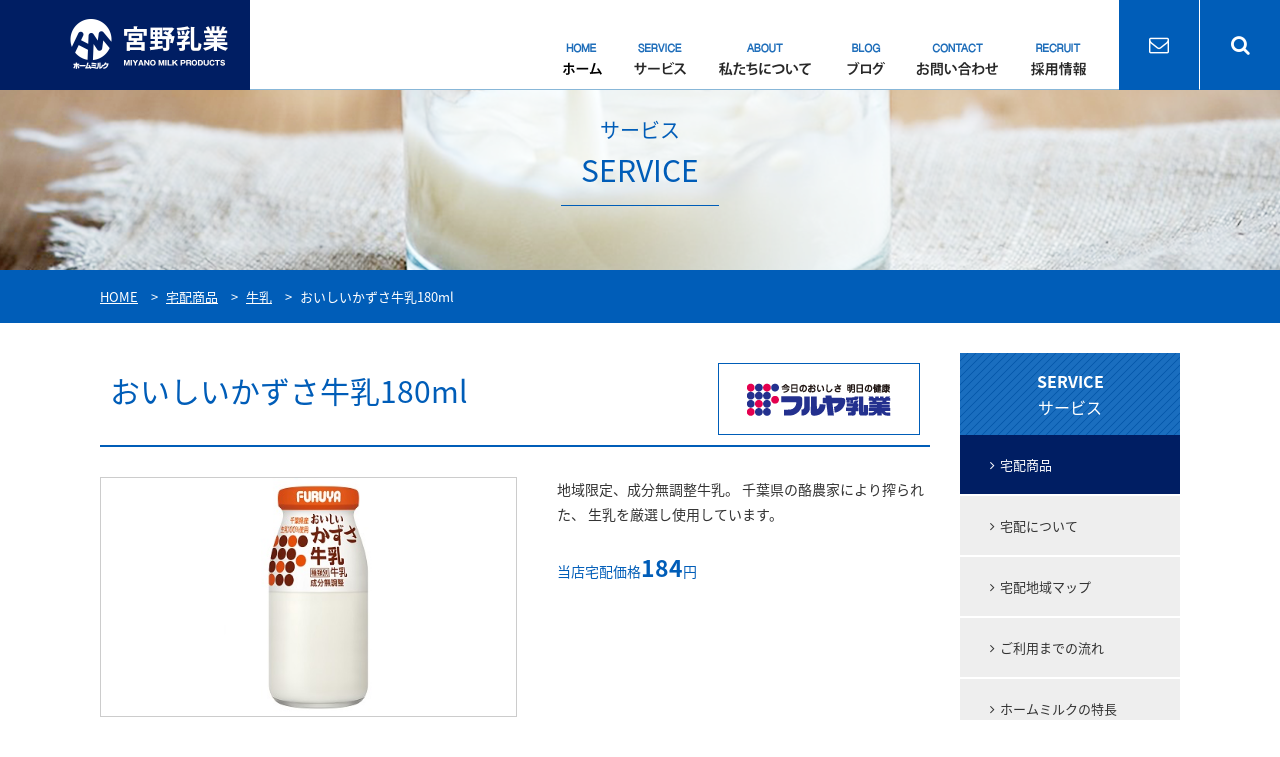

--- FILE ---
content_type: text/html; charset=UTF-8
request_url: https://homemilk.co.jp/service_product/service_product-339/
body_size: 38779
content:

<!DOCTYPE html>
<!--[if IE 7]>
<html class="ie ie7" lang="ja">
<![endif]-->
<!--[if IE 8]>
<html class="ie ie8" lang="ja">
<![endif]-->
<!--[if !(IE 7) | !(IE 8)  ]><!-->
<html lang="ja">
<!--<![endif]--><head>
<meta charset="UTF-8">
<meta name="keywords" content="">
<meta name="description" content="">
<meta property="og:title" content="おいしいかずさ牛乳180ml" />
<meta property="og:type" content="website" />
<meta property="og:url" content="https://homemilk.co.jp/service_product/service_product-339/" />
<meta property="og:image" content="https://homemilk.co.jp/wp/wp-content/themes/miyano/images/common/header/logo.png" />
<meta name="viewport" content="width=device-width, initial-scale=1.0, minimum-scale=1.0, maximum-scale=1.0">
<title>おいしいかずさ牛乳180ml | 宮野乳業</title>
<link href='https://fonts.googleapis.com/css?family=Lato:400,700,900' rel='stylesheet' type='text/css'>

<!--[if lt IE 9]>
<script src="https://homemilk.co.jp/wp/wp-content/themes/miyano/js/html5.js"></script>
<![endif]-->
<script src="https://cdnjs.cloudflare.com/ajax/libs/iScroll/5.1.3/iscroll.min.js"></script>






<meta name='robots' content='max-image-preview:large' />
<link rel='dns-prefetch' href='//fonts.googleapis.com' />
<link rel="alternate" type="application/rss+xml" title="宮野乳業 &raquo; フィード" href="https://homemilk.co.jp/feed/" />
<link rel="alternate" type="application/rss+xml" title="宮野乳業 &raquo; コメントフィード" href="https://homemilk.co.jp/comments/feed/" />
<link rel="alternate" title="oEmbed (JSON)" type="application/json+oembed" href="https://homemilk.co.jp/wp-json/oembed/1.0/embed?url=https%3A%2F%2Fhomemilk.co.jp%2Fservice_product%2Fservice_product-339%2F" />
<link rel="alternate" title="oEmbed (XML)" type="text/xml+oembed" href="https://homemilk.co.jp/wp-json/oembed/1.0/embed?url=https%3A%2F%2Fhomemilk.co.jp%2Fservice_product%2Fservice_product-339%2F&#038;format=xml" />
<style id='wp-img-auto-sizes-contain-inline-css' type='text/css'>
img:is([sizes=auto i],[sizes^="auto," i]){contain-intrinsic-size:3000px 1500px}
/*# sourceURL=wp-img-auto-sizes-contain-inline-css */
</style>
<style id='wp-emoji-styles-inline-css' type='text/css'>

	img.wp-smiley, img.emoji {
		display: inline !important;
		border: none !important;
		box-shadow: none !important;
		height: 1em !important;
		width: 1em !important;
		margin: 0 0.07em !important;
		vertical-align: -0.1em !important;
		background: none !important;
		padding: 0 !important;
	}
/*# sourceURL=wp-emoji-styles-inline-css */
</style>
<style id='wp-block-library-inline-css' type='text/css'>
:root{--wp-block-synced-color:#7a00df;--wp-block-synced-color--rgb:122,0,223;--wp-bound-block-color:var(--wp-block-synced-color);--wp-editor-canvas-background:#ddd;--wp-admin-theme-color:#007cba;--wp-admin-theme-color--rgb:0,124,186;--wp-admin-theme-color-darker-10:#006ba1;--wp-admin-theme-color-darker-10--rgb:0,107,160.5;--wp-admin-theme-color-darker-20:#005a87;--wp-admin-theme-color-darker-20--rgb:0,90,135;--wp-admin-border-width-focus:2px}@media (min-resolution:192dpi){:root{--wp-admin-border-width-focus:1.5px}}.wp-element-button{cursor:pointer}:root .has-very-light-gray-background-color{background-color:#eee}:root .has-very-dark-gray-background-color{background-color:#313131}:root .has-very-light-gray-color{color:#eee}:root .has-very-dark-gray-color{color:#313131}:root .has-vivid-green-cyan-to-vivid-cyan-blue-gradient-background{background:linear-gradient(135deg,#00d084,#0693e3)}:root .has-purple-crush-gradient-background{background:linear-gradient(135deg,#34e2e4,#4721fb 50%,#ab1dfe)}:root .has-hazy-dawn-gradient-background{background:linear-gradient(135deg,#faaca8,#dad0ec)}:root .has-subdued-olive-gradient-background{background:linear-gradient(135deg,#fafae1,#67a671)}:root .has-atomic-cream-gradient-background{background:linear-gradient(135deg,#fdd79a,#004a59)}:root .has-nightshade-gradient-background{background:linear-gradient(135deg,#330968,#31cdcf)}:root .has-midnight-gradient-background{background:linear-gradient(135deg,#020381,#2874fc)}:root{--wp--preset--font-size--normal:16px;--wp--preset--font-size--huge:42px}.has-regular-font-size{font-size:1em}.has-larger-font-size{font-size:2.625em}.has-normal-font-size{font-size:var(--wp--preset--font-size--normal)}.has-huge-font-size{font-size:var(--wp--preset--font-size--huge)}.has-text-align-center{text-align:center}.has-text-align-left{text-align:left}.has-text-align-right{text-align:right}.has-fit-text{white-space:nowrap!important}#end-resizable-editor-section{display:none}.aligncenter{clear:both}.items-justified-left{justify-content:flex-start}.items-justified-center{justify-content:center}.items-justified-right{justify-content:flex-end}.items-justified-space-between{justify-content:space-between}.screen-reader-text{border:0;clip-path:inset(50%);height:1px;margin:-1px;overflow:hidden;padding:0;position:absolute;width:1px;word-wrap:normal!important}.screen-reader-text:focus{background-color:#ddd;clip-path:none;color:#444;display:block;font-size:1em;height:auto;left:5px;line-height:normal;padding:15px 23px 14px;text-decoration:none;top:5px;width:auto;z-index:100000}html :where(.has-border-color){border-style:solid}html :where([style*=border-top-color]){border-top-style:solid}html :where([style*=border-right-color]){border-right-style:solid}html :where([style*=border-bottom-color]){border-bottom-style:solid}html :where([style*=border-left-color]){border-left-style:solid}html :where([style*=border-width]){border-style:solid}html :where([style*=border-top-width]){border-top-style:solid}html :where([style*=border-right-width]){border-right-style:solid}html :where([style*=border-bottom-width]){border-bottom-style:solid}html :where([style*=border-left-width]){border-left-style:solid}html :where(img[class*=wp-image-]){height:auto;max-width:100%}:where(figure){margin:0 0 1em}html :where(.is-position-sticky){--wp-admin--admin-bar--position-offset:var(--wp-admin--admin-bar--height,0px)}@media screen and (max-width:600px){html :where(.is-position-sticky){--wp-admin--admin-bar--position-offset:0px}}

/*# sourceURL=wp-block-library-inline-css */
</style><style id='global-styles-inline-css' type='text/css'>
:root{--wp--preset--aspect-ratio--square: 1;--wp--preset--aspect-ratio--4-3: 4/3;--wp--preset--aspect-ratio--3-4: 3/4;--wp--preset--aspect-ratio--3-2: 3/2;--wp--preset--aspect-ratio--2-3: 2/3;--wp--preset--aspect-ratio--16-9: 16/9;--wp--preset--aspect-ratio--9-16: 9/16;--wp--preset--color--black: #000000;--wp--preset--color--cyan-bluish-gray: #abb8c3;--wp--preset--color--white: #ffffff;--wp--preset--color--pale-pink: #f78da7;--wp--preset--color--vivid-red: #cf2e2e;--wp--preset--color--luminous-vivid-orange: #ff6900;--wp--preset--color--luminous-vivid-amber: #fcb900;--wp--preset--color--light-green-cyan: #7bdcb5;--wp--preset--color--vivid-green-cyan: #00d084;--wp--preset--color--pale-cyan-blue: #8ed1fc;--wp--preset--color--vivid-cyan-blue: #0693e3;--wp--preset--color--vivid-purple: #9b51e0;--wp--preset--gradient--vivid-cyan-blue-to-vivid-purple: linear-gradient(135deg,rgb(6,147,227) 0%,rgb(155,81,224) 100%);--wp--preset--gradient--light-green-cyan-to-vivid-green-cyan: linear-gradient(135deg,rgb(122,220,180) 0%,rgb(0,208,130) 100%);--wp--preset--gradient--luminous-vivid-amber-to-luminous-vivid-orange: linear-gradient(135deg,rgb(252,185,0) 0%,rgb(255,105,0) 100%);--wp--preset--gradient--luminous-vivid-orange-to-vivid-red: linear-gradient(135deg,rgb(255,105,0) 0%,rgb(207,46,46) 100%);--wp--preset--gradient--very-light-gray-to-cyan-bluish-gray: linear-gradient(135deg,rgb(238,238,238) 0%,rgb(169,184,195) 100%);--wp--preset--gradient--cool-to-warm-spectrum: linear-gradient(135deg,rgb(74,234,220) 0%,rgb(151,120,209) 20%,rgb(207,42,186) 40%,rgb(238,44,130) 60%,rgb(251,105,98) 80%,rgb(254,248,76) 100%);--wp--preset--gradient--blush-light-purple: linear-gradient(135deg,rgb(255,206,236) 0%,rgb(152,150,240) 100%);--wp--preset--gradient--blush-bordeaux: linear-gradient(135deg,rgb(254,205,165) 0%,rgb(254,45,45) 50%,rgb(107,0,62) 100%);--wp--preset--gradient--luminous-dusk: linear-gradient(135deg,rgb(255,203,112) 0%,rgb(199,81,192) 50%,rgb(65,88,208) 100%);--wp--preset--gradient--pale-ocean: linear-gradient(135deg,rgb(255,245,203) 0%,rgb(182,227,212) 50%,rgb(51,167,181) 100%);--wp--preset--gradient--electric-grass: linear-gradient(135deg,rgb(202,248,128) 0%,rgb(113,206,126) 100%);--wp--preset--gradient--midnight: linear-gradient(135deg,rgb(2,3,129) 0%,rgb(40,116,252) 100%);--wp--preset--font-size--small: 13px;--wp--preset--font-size--medium: 20px;--wp--preset--font-size--large: 36px;--wp--preset--font-size--x-large: 42px;--wp--preset--spacing--20: 0.44rem;--wp--preset--spacing--30: 0.67rem;--wp--preset--spacing--40: 1rem;--wp--preset--spacing--50: 1.5rem;--wp--preset--spacing--60: 2.25rem;--wp--preset--spacing--70: 3.38rem;--wp--preset--spacing--80: 5.06rem;--wp--preset--shadow--natural: 6px 6px 9px rgba(0, 0, 0, 0.2);--wp--preset--shadow--deep: 12px 12px 50px rgba(0, 0, 0, 0.4);--wp--preset--shadow--sharp: 6px 6px 0px rgba(0, 0, 0, 0.2);--wp--preset--shadow--outlined: 6px 6px 0px -3px rgb(255, 255, 255), 6px 6px rgb(0, 0, 0);--wp--preset--shadow--crisp: 6px 6px 0px rgb(0, 0, 0);}:where(.is-layout-flex){gap: 0.5em;}:where(.is-layout-grid){gap: 0.5em;}body .is-layout-flex{display: flex;}.is-layout-flex{flex-wrap: wrap;align-items: center;}.is-layout-flex > :is(*, div){margin: 0;}body .is-layout-grid{display: grid;}.is-layout-grid > :is(*, div){margin: 0;}:where(.wp-block-columns.is-layout-flex){gap: 2em;}:where(.wp-block-columns.is-layout-grid){gap: 2em;}:where(.wp-block-post-template.is-layout-flex){gap: 1.25em;}:where(.wp-block-post-template.is-layout-grid){gap: 1.25em;}.has-black-color{color: var(--wp--preset--color--black) !important;}.has-cyan-bluish-gray-color{color: var(--wp--preset--color--cyan-bluish-gray) !important;}.has-white-color{color: var(--wp--preset--color--white) !important;}.has-pale-pink-color{color: var(--wp--preset--color--pale-pink) !important;}.has-vivid-red-color{color: var(--wp--preset--color--vivid-red) !important;}.has-luminous-vivid-orange-color{color: var(--wp--preset--color--luminous-vivid-orange) !important;}.has-luminous-vivid-amber-color{color: var(--wp--preset--color--luminous-vivid-amber) !important;}.has-light-green-cyan-color{color: var(--wp--preset--color--light-green-cyan) !important;}.has-vivid-green-cyan-color{color: var(--wp--preset--color--vivid-green-cyan) !important;}.has-pale-cyan-blue-color{color: var(--wp--preset--color--pale-cyan-blue) !important;}.has-vivid-cyan-blue-color{color: var(--wp--preset--color--vivid-cyan-blue) !important;}.has-vivid-purple-color{color: var(--wp--preset--color--vivid-purple) !important;}.has-black-background-color{background-color: var(--wp--preset--color--black) !important;}.has-cyan-bluish-gray-background-color{background-color: var(--wp--preset--color--cyan-bluish-gray) !important;}.has-white-background-color{background-color: var(--wp--preset--color--white) !important;}.has-pale-pink-background-color{background-color: var(--wp--preset--color--pale-pink) !important;}.has-vivid-red-background-color{background-color: var(--wp--preset--color--vivid-red) !important;}.has-luminous-vivid-orange-background-color{background-color: var(--wp--preset--color--luminous-vivid-orange) !important;}.has-luminous-vivid-amber-background-color{background-color: var(--wp--preset--color--luminous-vivid-amber) !important;}.has-light-green-cyan-background-color{background-color: var(--wp--preset--color--light-green-cyan) !important;}.has-vivid-green-cyan-background-color{background-color: var(--wp--preset--color--vivid-green-cyan) !important;}.has-pale-cyan-blue-background-color{background-color: var(--wp--preset--color--pale-cyan-blue) !important;}.has-vivid-cyan-blue-background-color{background-color: var(--wp--preset--color--vivid-cyan-blue) !important;}.has-vivid-purple-background-color{background-color: var(--wp--preset--color--vivid-purple) !important;}.has-black-border-color{border-color: var(--wp--preset--color--black) !important;}.has-cyan-bluish-gray-border-color{border-color: var(--wp--preset--color--cyan-bluish-gray) !important;}.has-white-border-color{border-color: var(--wp--preset--color--white) !important;}.has-pale-pink-border-color{border-color: var(--wp--preset--color--pale-pink) !important;}.has-vivid-red-border-color{border-color: var(--wp--preset--color--vivid-red) !important;}.has-luminous-vivid-orange-border-color{border-color: var(--wp--preset--color--luminous-vivid-orange) !important;}.has-luminous-vivid-amber-border-color{border-color: var(--wp--preset--color--luminous-vivid-amber) !important;}.has-light-green-cyan-border-color{border-color: var(--wp--preset--color--light-green-cyan) !important;}.has-vivid-green-cyan-border-color{border-color: var(--wp--preset--color--vivid-green-cyan) !important;}.has-pale-cyan-blue-border-color{border-color: var(--wp--preset--color--pale-cyan-blue) !important;}.has-vivid-cyan-blue-border-color{border-color: var(--wp--preset--color--vivid-cyan-blue) !important;}.has-vivid-purple-border-color{border-color: var(--wp--preset--color--vivid-purple) !important;}.has-vivid-cyan-blue-to-vivid-purple-gradient-background{background: var(--wp--preset--gradient--vivid-cyan-blue-to-vivid-purple) !important;}.has-light-green-cyan-to-vivid-green-cyan-gradient-background{background: var(--wp--preset--gradient--light-green-cyan-to-vivid-green-cyan) !important;}.has-luminous-vivid-amber-to-luminous-vivid-orange-gradient-background{background: var(--wp--preset--gradient--luminous-vivid-amber-to-luminous-vivid-orange) !important;}.has-luminous-vivid-orange-to-vivid-red-gradient-background{background: var(--wp--preset--gradient--luminous-vivid-orange-to-vivid-red) !important;}.has-very-light-gray-to-cyan-bluish-gray-gradient-background{background: var(--wp--preset--gradient--very-light-gray-to-cyan-bluish-gray) !important;}.has-cool-to-warm-spectrum-gradient-background{background: var(--wp--preset--gradient--cool-to-warm-spectrum) !important;}.has-blush-light-purple-gradient-background{background: var(--wp--preset--gradient--blush-light-purple) !important;}.has-blush-bordeaux-gradient-background{background: var(--wp--preset--gradient--blush-bordeaux) !important;}.has-luminous-dusk-gradient-background{background: var(--wp--preset--gradient--luminous-dusk) !important;}.has-pale-ocean-gradient-background{background: var(--wp--preset--gradient--pale-ocean) !important;}.has-electric-grass-gradient-background{background: var(--wp--preset--gradient--electric-grass) !important;}.has-midnight-gradient-background{background: var(--wp--preset--gradient--midnight) !important;}.has-small-font-size{font-size: var(--wp--preset--font-size--small) !important;}.has-medium-font-size{font-size: var(--wp--preset--font-size--medium) !important;}.has-large-font-size{font-size: var(--wp--preset--font-size--large) !important;}.has-x-large-font-size{font-size: var(--wp--preset--font-size--x-large) !important;}
/*# sourceURL=global-styles-inline-css */
</style>

<style id='classic-theme-styles-inline-css' type='text/css'>
/*! This file is auto-generated */
.wp-block-button__link{color:#fff;background-color:#32373c;border-radius:9999px;box-shadow:none;text-decoration:none;padding:calc(.667em + 2px) calc(1.333em + 2px);font-size:1.125em}.wp-block-file__button{background:#32373c;color:#fff;text-decoration:none}
/*# sourceURL=/wp-includes/css/classic-themes.min.css */
</style>
<link rel='stylesheet' id='twentythirteen-fonts-css' href='//fonts.googleapis.com/css?family=Source+Sans+Pro%3A300%2C400%2C700%2C300italic%2C400italic%2C700italic%7CBitter%3A400%2C700&#038;subset=latin%2Clatin-ext' type='text/css' media='all' />
<link rel='stylesheet' id='genericons-css' href='https://homemilk.co.jp/wp/wp-content/themes/miyano/fonts/genericons.css?ver=2.09' type='text/css' media='all' />
<link rel='stylesheet' id='twentythirteen-style-css' href='https://homemilk.co.jp/wp/wp-content/themes/miyano/style.css?ver=2013-07-18' type='text/css' media='all' />
<link rel='stylesheet' id='wp-pagenavi-css' href='https://homemilk.co.jp/wp/wp-content/plugins/wp-pagenavi/pagenavi-css.css?ver=2.70' type='text/css' media='all' />
<script type="text/javascript" src="https://homemilk.co.jp/wp/wp-includes/js/jquery/jquery.min.js?ver=3.7.1" id="jquery-core-js"></script>
<script type="text/javascript" src="https://homemilk.co.jp/wp/wp-includes/js/jquery/jquery-migrate.min.js?ver=3.4.1" id="jquery-migrate-js"></script>
<script type="text/javascript" src="https://homemilk.co.jp/wp/wp-content/themes/miyano/js/base.js?ver=1.0" id="base-js"></script>
<script type="text/javascript" src="https://homemilk.co.jp/wp/wp-content/themes/miyano/js/drawer.min.js?ver=1.0" id="drawer.min-js"></script>
<script type="text/javascript" src="https://homemilk.co.jp/wp/wp-content/themes/miyano/js/jquery.matchHeight.js?ver=1.0" id="jquery.matchHeight-js"></script>
<script type="text/javascript" src="https://homemilk.co.jp/wp/wp-content/themes/miyano/js/jquery.colorbox-min.js?ver=1.0" id="jquery.colorbox-min-js"></script>
<link rel="https://api.w.org/" href="https://homemilk.co.jp/wp-json/" /><link rel="EditURI" type="application/rsd+xml" title="RSD" href="https://homemilk.co.jp/wp/xmlrpc.php?rsd" />
<meta name="generator" content="WordPress 6.9" />
<link rel="canonical" href="https://homemilk.co.jp/service_product/service_product-339/" />
<link rel='shortlink' href='https://homemilk.co.jp/?p=339' />
<!-- Favicon Rotator -->
<!-- End Favicon Rotator -->
<link rel="icon" href="https://homemilk.co.jp/wp/wp-content/uploads/2019/02/cropped-fb8870748e3cdc672d5b5c7c8e41f0bf-32x32.jpg" sizes="32x32" />
<link rel="icon" href="https://homemilk.co.jp/wp/wp-content/uploads/2019/02/cropped-fb8870748e3cdc672d5b5c7c8e41f0bf-192x192.jpg" sizes="192x192" />
<link rel="apple-touch-icon" href="https://homemilk.co.jp/wp/wp-content/uploads/2019/02/cropped-fb8870748e3cdc672d5b5c7c8e41f0bf-180x180.jpg" />
<meta name="msapplication-TileImage" content="https://homemilk.co.jp/wp/wp-content/uploads/2019/02/cropped-fb8870748e3cdc672d5b5c7c8e41f0bf-270x270.jpg" />

<link href="//maxcdn.bootstrapcdn.com/font-awesome/4.3.0/css/font-awesome.min.css" rel="stylesheet">
<script>
  (function(i,s,o,g,r,a,m){i['GoogleAnalyticsObject']=r;i[r]=i[r]||function(){
  (i[r].q=i[r].q||[]).push(arguments)},i[r].l=1*new Date();a=s.createElement(o),
  m=s.getElementsByTagName(o)[0];a.async=1;a.src=g;m.parentNode.insertBefore(a,m)
  })(window,document,'script','https://www.google-analytics.com/analytics.js','ga');
 
  ga('create', 'UA-84831861-1', 'auto');
  ga('send', 'pageview');
 
</script>
</head>
<body class="wp-singular service_product-template-default single single-service_product postid-339 wp-theme-miyano drawer drawer--right single-author">
<div id="s_top"></div>
<header id="base_header" class="wrap pc">
		<aside class="logo"><a href="https://homemilk.co.jp"><img src="https://homemilk.co.jp/wp/wp-content/themes/miyano/images/common/header/logo.png" alt="宮野乳業" class="hoverFade"></a></aside>
		<ul class="sns_links">
	<li><a href="https://homemilk.co.jp/contact/" class="contact"><i class="fa fa-envelope-o"></i></a></li>
	<li class="search"><i class="fa fa-search" aria-hidden="true"></i></li>
	</ul>
	<div class="search_cont">
	<div class="inner_ct">
	<div class="search_form">
	<form method="get" id="searchform" action="https://homemilk.co.jp/"><label class="hidden" for="s"></label>
	<input type="search" placeholder="検索する" name="s" id="s" class="search_box en" onfocus="this.placeholder=''" onblur="this.placeholder=''">
	<button id="searchsubmit" value="Search" type="submit"><i class="fa fa-search"></i></button>
	</form>
	</div>
	</div>
	</div>
	<nav class="gmenu">
	<ul>
	<li><a href="https://homemilk.co.jp/"><img src="https://homemilk.co.jp/wp/wp-content/themes/miyano/images/common/gmenu/01.png" alt="HOME" class="hoverFade"></a></li>
	<li><a href="https://homemilk.co.jp/service/"><img src="https://homemilk.co.jp/wp/wp-content/themes/miyano/images/common/gmenu/02.png" alt="SERVICE" class="hoverFade"></a></li>
	<li><a href="https://homemilk.co.jp/about/"><img src="https://homemilk.co.jp/wp/wp-content/themes/miyano/images/common/gmenu/04.png" alt="ABOUT" class="hoverFade"></a></li>
	<li><a href="https://homemilk.co.jp/article/"><img src="https://homemilk.co.jp/wp/wp-content/themes/miyano/images/common/gmenu/05.png" alt="BLOG" class="hoverFade"></a></li>
	<li><a href="https://homemilk.co.jp/contact/"><img src="https://homemilk.co.jp/wp/wp-content/themes/miyano/images/common/gmenu/06.png" alt="CONTACT" class="hoverFade"></a></li>
	<li><a href="https://arwrk.net/recruit/fjltno1c0qlfalr"><img src="https://homemilk.co.jp/wp/wp-content/themes/miyano/images/common/gmenu/07.png" alt="FAQ" class="hoverFade"></a></li>
	</ul>
	</nav>
</header>
<header id="after_header" class="wrap">
		<aside class="logo"><a href="https://homemilk.co.jp"><img src="https://homemilk.co.jp/wp/wp-content/themes/miyano/images/common/header/logo.png" alt="宮野乳業" class="hoverFade"></a></aside>
		<nav class="gmenu">
	<ul>
	<li><a href="https://homemilk.co.jp/"><img src="https://homemilk.co.jp/wp/wp-content/themes/miyano/images/common/gmenu/01_after.png" alt="HOME" class="hoverFade"></a></li>
	<li><a href="https://homemilk.co.jp/service/"><img src="https://homemilk.co.jp/wp/wp-content/themes/miyano/images/common/gmenu/02_after.png" alt="SERVICE" class="hoverFade"></a></li>
	<li><a href="https://homemilk.co.jp/about/"><img src="https://homemilk.co.jp/wp/wp-content/themes/miyano/images/common/gmenu/04_after.png" alt="ABOUT" class="hoverFade"></a></li>
	<li><a href="https://homemilk.co.jp/article/"><img src="https://homemilk.co.jp/wp/wp-content/themes/miyano/images/common/gmenu/05_after.png" alt="BLOG" class="hoverFade"></a></li>
	<li><a href="https://homemilk.co.jp/contact/faq/"><img src="https://homemilk.co.jp/wp/wp-content/themes/miyano/images/common/gmenu/06_after.png" alt="CONTACT" class="hoverFade"></a></li>
	<li><a href="https://arwrk.net/recruit/fjltno1c0qlfalr"><img src="https://homemilk.co.jp/wp/wp-content/themes/miyano/images/common/gmenu/07_after.png" alt="FAQ" class="hoverFade"></a></li>
	</ul>
	</nav>
</header>
<header class="sp">
	<div class="primary clearfix">
				<span class="logo"><a href="https://homemilk.co.jp"><img src="https://homemilk.co.jp/wp/wp-content/themes/miyano/images/common/header/logo_sp.png" alt="宮野乳業" class=""></a></span>
				<button type="button" class="drawer-toggle drawer-hamburger">
		  <span class="sr-only">toggle navigation</span>
		  <span class="drawer-hamburger-icon"></span>
		</button>
		<nav class="drawer-nav">
			<div class="inner">
<ul id="sp_g_menu" class="drawer-menu"><li id="menu-item-376" class="menu-item menu-item-type-post_type menu-item-object-page menu-item-home menu-item-376"><a href="https://homemilk.co.jp/">HOME<br /><span></span></a></li>
<li id="menu-item-379" class="menu-item menu-item-type-post_type menu-item-object-page menu-item-379"><a href="https://homemilk.co.jp/service/">サービス<br /><span></span></a></li>
<li id="menu-item-381" class="menu-item menu-item-type-post_type menu-item-object-page menu-item-381"><a href="https://homemilk.co.jp/about/">私たちについて<br /><span></span></a></li>
<li id="menu-item-383" class="menu-item menu-item-type-custom menu-item-object-custom menu-item-383"><a href="/article/">ブログ<br /><span></span></a></li>
<li id="menu-item-378" class="menu-item menu-item-type-post_type menu-item-object-page menu-item-378"><a href="https://homemilk.co.jp/contact/faq/">よくある質問<br /><span></span></a></li>
<li id="menu-item-3634" class="menu-item menu-item-type-custom menu-item-object-custom menu-item-3634"><a href="https://arwrk.net/recruit/fjltno1c0qlfalr">採用情報<br /><span></span></a></li>
</ul>			</div>
		</nav>
	</div>
</header><!--add_class_wrap-->
<div class="add_class_service_product-339" id="ch_wrap">
<div class="wrap headline_bg" style="background: url(https://homemilk.co.jp/wp/wp-content/themes/miyano/images/second/service/head.png) center center; background-size: cover;">
    <section class="inner_1080">
    <h1 class="headline_box">
    <aside>
    <span class="title_jp">サービス</span>
    <span class="title_en">SERVICE</span>
    </aside>
    </h1>
    </section>
</div>
<div class="wrap topci_path_bg"><!--wrap-->
<aside class="topic_path inner_1080">
<div class="inner clearfix">
    <span property="itemListElement" typeof="ListItem"><a property="item" typeof="WebPage" title="宮野乳業へ移動" href="https://homemilk.co.jp" class="home"><span property="name">HOME</span></a><meta property="position" content="1"></span> &gt; <span property="itemListElement" typeof="ListItem"><a property="item" typeof="WebPage" title="宅配商品へ移動する" href="https://homemilk.co.jp/service_product/" class="archive post-service_product-archive" ><span property="name">宅配商品</span></a><meta property="position" content="2"></span> &gt; <span property="itemListElement" typeof="ListItem"><a property="item" typeof="WebPage" title="Go to the 牛乳 製品カテゴリー archives." href="https://homemilk.co.jp/service_product_item_category/milk_drink/" class="taxonomy service_product_item_category" ><span property="name">牛乳</span></a><meta property="position" content="3"></span> &gt; <span property="itemListElement" typeof="ListItem"><span property="name" class="post post-service_product current-item">おいしいかずさ牛乳180ml</span><meta property="url" content="https://homemilk.co.jp/service_product/service_product-339/"><meta property="position" content="4"></span></div>
</aside>
</div>
<div class="wrap">
<div id="container" class="content clearfix">
    <div class="container2col common_page_content" role="main" id="main">
    <section id="service_product-339" class="post-339 service_product type-service_product status-publish hentry service_product_item_category-milk_drink service_product_category-furuyamilk">
    <div class="content_inner service_product_single service_product-339">
    <div class="product_meta clearfix">
    <div class="inner">
        <div class="l_box">
        <h1 class="headline_single_title">おいしいかずさ牛乳180ml</h1>
        </div>
        <div class="r_box">
                <a href="http://www.furuya-milk.co.jp/" target="_blank"><img src="https://homemilk.co.jp/wp/wp-content/uploads/2016/08/logo02.png" class="hoverFade"></a>
        </div>
    </div>
    </div>
        <div class="service_product_single_wrap clearfix">
    <div class="l_box">
            <img width="540" height="310" src="https://homemilk.co.jp/wp/wp-content/uploads/2016/08/a4e08171073868fd2048184d8301dfb5.jpg" class="" alt="" decoding="async" fetchpriority="high" srcset="https://homemilk.co.jp/wp/wp-content/uploads/2016/08/a4e08171073868fd2048184d8301dfb5.jpg 540w, https://homemilk.co.jp/wp/wp-content/uploads/2016/08/a4e08171073868fd2048184d8301dfb5-300x172.jpg 300w" sizes="(max-width: 540px) 100vw, 540px" />        </div>
    <div class="r_box cont">
    <p>地域限定、成分無調整牛乳。 千葉県の酪農家により搾られた、 生乳を厳選し使用しています。</p>
    <p class="price">当店宅配価格<em>184</em>円</p>
    </div>
    </div>
            <br style="clear: both;" />
    </div><!-- .content_inner -->
    </section><!-- #post -->
    </div><!-- #content_2onecol -->
    <div id="tertiary" class="sidebar-container" role="complementary">
    <div class="box">
    <h2 class="headline_box_side">
    <aside>
    <span class="title_en">SERVICE</span>
    <span class="title_jp">サービス</span>
    </aside>
    </h2>
    <ul class="page_side_list">
    <li><a href="/service_product/" class="selected"><i class="fa fa-angle-right"></i>宅配商品</a></li>
    <li><a href="/service/delivery/"><i class="fa fa-angle-right"></i>宅配について</a></li>
    <li><a href="/service/delivery_map/"><i class="fa fa-angle-right"></i>宅配地域マップ</a></li>
    <li><a href="/service/delivery_flow/"><i class="fa fa-angle-right"></i>ご利用までの流れ</a></li>
   <li><a href="/service/feature/"><i class="fa fa-angle-right"></i>ホームミルクの特長</a></li>
    </ul>
    </div>
    <div class="box">
    <h2 class="headline_box_side">
    <aside>
    <span class="title_jp">メーカーから探す</span>
    </aside>
    </h2>
    <ul class="post_side_list">
    	<li class="cat-item cat-item-8"><a href="https://homemilk.co.jp/service_product_category/yukijirushimegu/">雪印メグミルク</a>
</li>
	<li class="cat-item cat-item-9"><a href="https://homemilk.co.jp/service_product_category/furuyamilk/">フルヤ乳業</a>
</li>
	<li class="cat-item cat-item-27"><a href="https://homemilk.co.jp/service_product_category/toumou/">東毛酪農</a>
</li>
	<li class="cat-item cat-item-10"><a href="https://homemilk.co.jp/service_product_category/lb/">エルビー</a>
</li>
    </ul>
    </div>
    <div class="box">
    <h2 class="headline_box_side">
    <aside>
    <span class="title_jp">商品種類から探す</span>
    </aside>
    </h2>
    <ul class="post_side_list">
    	<li class="cat-item cat-item-11"><a href="https://homemilk.co.jp/service_product_item_category/milk_drink/">牛乳</a>
</li>
	<li class="cat-item cat-item-12"><a href="https://homemilk.co.jp/service_product_item_category/yogurt/">ヨーグルト</a>
</li>
	<li class="cat-item cat-item-13"><a href="https://homemilk.co.jp/service_product_item_category/helth_drink/">健康飲料</a>
</li>
	<li class="cat-item cat-item-16"><a href="https://homemilk.co.jp/service_product_item_category/milk_drink2/">乳飲料</a>
</li>
	<li class="cat-item cat-item-19"><a href="https://homemilk.co.jp/service_product_item_category/kakoumilk/">加工乳</a>
</li>
	<li class="cat-item cat-item-25"><a href="https://homemilk.co.jp/service_product_item_category/%e6%b8%85%e6%b6%bc%e9%a3%b2%e6%96%99%e6%b0%b4/">清涼飲料水</a>
</li>
    </ul>
    </div>

</div><!-- #tertiary -->
    </div><!-- #container -->
</div>
</div><!--add_class_wrap [End]-->
<footer class="wrap footer_bg">
  <div class="inner_1080">
    <section class="footer_content">
      <div class="foot_links clearfix">
      <dl>
      <dt><a href="https://homemilk.co.jp/service/">サービス</a></dt>
      <dd><a href="https://homemilk.co.jp/service_product/">宅配商品</a></dd>
      <dd><a href="https://homemilk.co.jp/service/delivery/">宅配について</a></dd>
      <dd><a href="https://homemilk.co.jp/service/delivery_map/">宅配地域マップ</a></dd>
      <dd><a href="https://homemilk.co.jp/service/delivery_flow/">ご利用までの流れ</a></dd>
      <dd><a href="https://homemilk.co.jp/service/feature/">ホームミルクの特徴</a></dd>
      </dl>
      <dl>
      <dt><a href="https://homemilk.co.jp/about/">私たちについて</a></dt>
      <dd><a href="https://homemilk.co.jp/about/message/">代表メッセージ</a></dd>
      <dd><a href="https://homemilk.co.jp/about/company/">会社概要</a></dd>
      <dd><a href="https://homemilk.co.jp/about/history/">沿革</a></dd>
      <dd><a href="https://homemilk.co.jp/about/access/">アクセスマップ</a></dd>
      </dl>
      <dl>
      <dt><a href="https://homemilk.co.jp/contact/">お問い合わせ</a></dt>
      <dd><a href="https://homemilk.co.jp/contact/usually_contact/">通常お問い合わせ</a></dd>
      <dd><a href="https://homemilk.co.jp/contact/apply_form/">宅配のお申込み</a></dd>
      <dd><a href="https://homemilk.co.jp/contact/change_contact/">各種変更届け</a></dd>
      <dd><a href="https://homemilk.co.jp/contact/faq/">よくある質問</a></dd>
      </dl>
      <dl>
      <dt><a href="https://homemilk.jbplt.jp/">採用情報</a></dt>
      <dd><a href="https://homemilk.jbplt.jp/">採用について</a></dd>
      <dd><a href="https://homemilk.co.jp/recruit/entry/">エントリーフォーム</a></dd>
      </dl>
      </div>
　　　<div class="foot_links clearfix">
      <dl>
      <dt><a href="https://homemilk.co.jp/">ホーム</a></dt>
      <dd><a href="https://homemilk.co.jp/privacy/">プライバシーポリシー</a></dd>
      <dd><a href="https://homemilk.co.jp/sitemap/">サイトマップ</a></dd>
      <dd><a href="https://homemilk.co.jp/article/">ブログ</a></dd>
      </dl>
      </div>
      <div class="foot_info">
        <aside class="footer_logo"><a href="https://homemilk.co.jp"><img src="https://homemilk.co.jp/wp/wp-content/themes/miyano/images/common/footer/logo.png" alt="宮野乳業" class="hoverFade"></a></aside>
        <div class="foot_info_tel clearfix">
        <div class="l_box">
        <span class="tel01">TEL:</span>  <span class="tel02">0120-139-369</span><br><span class="tel03">(03-3392-3012)</span>
        </div>
        <div class="r_box">
        <span class="tel01">FAX:</span>  <span class="tel02">0120-014-939</span><br><span class="tel03">(03-3391-9158)</span>
        </div>
        </div>
        <p class="center">営業時間　【平日】　9：00〜17：00　【土・祝日】　9：00〜12：00　【日曜】　休業</p>
      </div>
  </section>
  </div>
</footer>
<p id="cpright"><small>Copyright (C)   MIYANO MILK PRODUCTS. ALL RIGHTS RESERVED.</small></p>

<p id="page_top"><a href="#s_top"><img src="https://homemilk.co.jp/wp/wp-content/themes/miyano/images/common/footer/go_top.png" alt="pagetop" class="hoverFade"></a></p>
<script>
//  Drawer
jQuery(document).ready(function() {
  jQuery(".drawer").drawer();
});

//  Faq

//  Sidebarlist
jQuery(function(){
jQuery('.page_side_list a').each(function(){
var jQueryhref = jQuery(this).attr('href');
if(location.href.match(jQueryhref)) {
jQuery(this).addClass('selected');
} else {
jQuery(this).removeClass('selected');
}
});
});

//  Delivery Map Table
jQuery(function(){
  jQuery('.delivery_map table tr:even').addClass('bg_even'); // 偶数行
  jQuery('.delivery_map table tr:odd').addClass('bg_odd'); // 奇数行
});

//  Delivery Map Tab
jQuery(function() {
  jQuery('.tab li').click(function() {
    var index = jQuery('.tab li').index(this);
    jQuery('.tab_content .tab_c').css('display','none');
    jQuery('.tab_content .tab_c').eq(index).css('display','block');
    jQuery('.tab li').removeClass('select');
    jQuery(this).addClass('select')
  });
});


//  Header Search
  jQuery("li.search").on("click", function() {
    jQuery(".search_cont").slideToggle();
    jQuery(this).toggleClass("active");//追加部分
    jQuery(this).find('i').toggleClass('fa-times')
    });

//  matchHeight
jQuery(function() {
    jQuery('.m_height').matchHeight();
    jQuery('.m_height2').matchHeight();
    jQuery('.m_height3').matchHeight();
});
</script>
<script type="speculationrules">
{"prefetch":[{"source":"document","where":{"and":[{"href_matches":"/*"},{"not":{"href_matches":["/wp/wp-*.php","/wp/wp-admin/*","/wp/wp-content/uploads/*","/wp/wp-content/*","/wp/wp-content/plugins/*","/wp/wp-content/themes/miyano/*","/*\\?(.+)"]}},{"not":{"selector_matches":"a[rel~=\"nofollow\"]"}},{"not":{"selector_matches":".no-prefetch, .no-prefetch a"}}]},"eagerness":"conservative"}]}
</script>
<script type="text/javascript" src="https://homemilk.co.jp/wp/wp-content/themes/miyano/js/functions.js?ver=2014-03-18" id="twentythirteen-script-js"></script>
<script id="wp-emoji-settings" type="application/json">
{"baseUrl":"https://s.w.org/images/core/emoji/17.0.2/72x72/","ext":".png","svgUrl":"https://s.w.org/images/core/emoji/17.0.2/svg/","svgExt":".svg","source":{"concatemoji":"https://homemilk.co.jp/wp/wp-includes/js/wp-emoji-release.min.js?ver=6.9"}}
</script>
<script type="module">
/* <![CDATA[ */
/*! This file is auto-generated */
const a=JSON.parse(document.getElementById("wp-emoji-settings").textContent),o=(window._wpemojiSettings=a,"wpEmojiSettingsSupports"),s=["flag","emoji"];function i(e){try{var t={supportTests:e,timestamp:(new Date).valueOf()};sessionStorage.setItem(o,JSON.stringify(t))}catch(e){}}function c(e,t,n){e.clearRect(0,0,e.canvas.width,e.canvas.height),e.fillText(t,0,0);t=new Uint32Array(e.getImageData(0,0,e.canvas.width,e.canvas.height).data);e.clearRect(0,0,e.canvas.width,e.canvas.height),e.fillText(n,0,0);const a=new Uint32Array(e.getImageData(0,0,e.canvas.width,e.canvas.height).data);return t.every((e,t)=>e===a[t])}function p(e,t){e.clearRect(0,0,e.canvas.width,e.canvas.height),e.fillText(t,0,0);var n=e.getImageData(16,16,1,1);for(let e=0;e<n.data.length;e++)if(0!==n.data[e])return!1;return!0}function u(e,t,n,a){switch(t){case"flag":return n(e,"\ud83c\udff3\ufe0f\u200d\u26a7\ufe0f","\ud83c\udff3\ufe0f\u200b\u26a7\ufe0f")?!1:!n(e,"\ud83c\udde8\ud83c\uddf6","\ud83c\udde8\u200b\ud83c\uddf6")&&!n(e,"\ud83c\udff4\udb40\udc67\udb40\udc62\udb40\udc65\udb40\udc6e\udb40\udc67\udb40\udc7f","\ud83c\udff4\u200b\udb40\udc67\u200b\udb40\udc62\u200b\udb40\udc65\u200b\udb40\udc6e\u200b\udb40\udc67\u200b\udb40\udc7f");case"emoji":return!a(e,"\ud83e\u1fac8")}return!1}function f(e,t,n,a){let r;const o=(r="undefined"!=typeof WorkerGlobalScope&&self instanceof WorkerGlobalScope?new OffscreenCanvas(300,150):document.createElement("canvas")).getContext("2d",{willReadFrequently:!0}),s=(o.textBaseline="top",o.font="600 32px Arial",{});return e.forEach(e=>{s[e]=t(o,e,n,a)}),s}function r(e){var t=document.createElement("script");t.src=e,t.defer=!0,document.head.appendChild(t)}a.supports={everything:!0,everythingExceptFlag:!0},new Promise(t=>{let n=function(){try{var e=JSON.parse(sessionStorage.getItem(o));if("object"==typeof e&&"number"==typeof e.timestamp&&(new Date).valueOf()<e.timestamp+604800&&"object"==typeof e.supportTests)return e.supportTests}catch(e){}return null}();if(!n){if("undefined"!=typeof Worker&&"undefined"!=typeof OffscreenCanvas&&"undefined"!=typeof URL&&URL.createObjectURL&&"undefined"!=typeof Blob)try{var e="postMessage("+f.toString()+"("+[JSON.stringify(s),u.toString(),c.toString(),p.toString()].join(",")+"));",a=new Blob([e],{type:"text/javascript"});const r=new Worker(URL.createObjectURL(a),{name:"wpTestEmojiSupports"});return void(r.onmessage=e=>{i(n=e.data),r.terminate(),t(n)})}catch(e){}i(n=f(s,u,c,p))}t(n)}).then(e=>{for(const n in e)a.supports[n]=e[n],a.supports.everything=a.supports.everything&&a.supports[n],"flag"!==n&&(a.supports.everythingExceptFlag=a.supports.everythingExceptFlag&&a.supports[n]);var t;a.supports.everythingExceptFlag=a.supports.everythingExceptFlag&&!a.supports.flag,a.supports.everything||((t=a.source||{}).concatemoji?r(t.concatemoji):t.wpemoji&&t.twemoji&&(r(t.twemoji),r(t.wpemoji)))});
//# sourceURL=https://homemilk.co.jp/wp/wp-includes/js/wp-emoji-loader.min.js
/* ]]> */
</script>
</body>
</html>












--- FILE ---
content_type: text/css
request_url: https://homemilk.co.jp/wp/wp-content/themes/miyano/style.css?ver=2013-07-18
body_size: 14614
content:
/*
Theme Name: Miyano dairy industry WEB Site
Author: Coder, Design, System design, ippei kawada
Author URI: http://3bee.jp
Description: Miyano dairy industry Offical WEB Site
Version: 1.0
License: -
License URI: -
Tags: -
*/

/*
 Comment:
 This theme css file is responsible for the core
 Editing will be taken as the basic impossible.
  */
/*---------------------------------------------------------------------------- */

/*
	Import
---------------------------------------------------------------------------- */
@charset "UTF-8";
@import "css/base.css";
@import "css/contents.css";
@import "css/colorbox.css";
@import "css/css3.css";
@import "css/drawer.css";
@import url(https://fonts.googleapis.com/css?family=Roboto);
@import url(https://fonts.googleapis.com/earlyaccess/notosansjapanese.css);

/*
	Base Structure & Config
---------------------------------------------------------------------------- */
body {overflow-x: hidden; }
.wrap {width: 100%; position: relative;}
.inner_1080 {margin: 0 auto; width: 1080px; position: relative;}
footer {clear: both;width: 100%;}
#container {margin: 30px auto 0; width: 1080px; position: relative;}
.content {padding: 0 0 50px;}
.pc {display: block !important;}
.sp {display: none !important;}
.en {font-family: 'Roboto', sans-serif;}
@media screen and (max-width: 768px){
.pc {display: none !important;}
.sp {display: block !important;}
body.home {width: 100%; min-width: 100%; background-image: none; }
body {-webkit-text-size-adjust: 100%; width: 100%; min-width: 100%; background-image: none;}
.inner_1080 {width: auto; padding: 0 2.64%;}
#container {margin: 4.68% auto 0; width: auto; padding: 0 5.208%;}
.content {padding: 0 0 2.64%;}
img {max-width: 100%; width /***/:auto;}
}

/*
	Layout One Col
---------------------------------------------------------------------------- */
.content_onecol {margin: 0 auto; width: 100%; position: relative; }
@media screen and (max-width: 768px){
.content_onecol {width: auto; }
}
/*
	Layout Two Col
---------------------------------------------------------------------------- */
.container2col {float: left; width: 830px;}
.container2col .hentry {margin: 0 0 20px;}
@media screen and (max-width: 768px){
.container2col {float: none; width: auto;}
.container2col .hentry {margin: 0 0 5.208%;}
}

/*
	Header
---------------------------------------------------------------------------- */
header {height: 90px; position: relative; border-bottom: 1px solid #88b7d8; box-sizing: border-box; z-index: 50;}
header .logo {position: absolute; top: 0; display: block;}
header .logo img {width: 50%; height: auto;}
header .sns_links {position: absolute; right: 0; letter-spacing: -0.25em; top: 0;}
header .sns_links li {display: inline-block; letter-spacing: normal; margin: 0 0 0 1px;}
header .sns_links .search, header .sns_links li a {color: #FFF; display: inline-block; font-size: 20px; background-color: #005db8; text-align: center; transition: all 0.7s; min-width: 80px; cursor: pointer;min-height: 90px;}
header .sns_links .search:hover, header .sns_links li a:hover {background-color: #001e63;}
header .sns_links .active {background-color: #001e63;}
header .sns_links i {line-height: 90px;}
header .gmenu ul {position: absolute; right: 190px; top: 40px; display: table; table-layout: fixed;}
header .gmenu ul li {display: table-cell; text-align: center; position: relative;}
header .gmenu ul li img {height: 40px; width: auto;}
header .gmenu ul li a {display: block; padding: 0 0 10px; margin: 0 0 0 50px; font-family: 'Open Sans', sans-serif; font-weight: 700; letter-spacing: -0.065em; color: #22ac38; font-size: 15px; transition: all 0.3s ease 0s; position: relative; line-height: 1.0em;}
header .gmenu a::after {background-color: #005db8; bottom: 0;content: "";height: 4px;left: 0;position: absolute; transition: all 0.3s ease 0s;width: 0;}
header .gmenu a:hover::after {width: 100%;}
header .gmenu a:hover {text-decoration: none;}
header#after_header {display: none; position: fixed; top: 0; z-index: 100; background-color: rgba(0,30,99,0.85);}
header#after_header {height: 90px;}
header#after_header .gmenu a::after {background-color: #FFF;}
.search_cont {background-color: rgba(00,93,184,0.85); padding: 20px 0; position: absolute; top: 90px; width: 35%; right: 0; display: none;}
.search_cont .inner_ct {padding: 2.5%;}
.search_form {text-align: right;}
.search_form .search_box {padding: 0.5rem; width: 80%; border-radius: 5px; border: 2px solid #FFF; background-color: #005db8;}
.search_form .search_box:focus {background-color: #FFF;}
.search_form #searchsubmit {background: none; border: none; cursor: pointer;}
.search_form #searchsubmit i {color: #FFF; font-size: 20px;}
input.search_box::-webkit-input-placeholder {color: #FFF; font-weight: normal;}
input.search_box:-ms-input-placeholder {color: #FFF; font-weight: normal;}
input.search_box::-moz-placeholder {color: #FFF;font-weight: normal;}
@media screen and (max-width: 1300px){
header .gmenu ul li a {margin: 0 0 0 25px;}
}
@media screen and (max-width: 1024px){
header .gmenu ul li a {margin: 0 0 0 10px;}
}
@media screen and (max-width: 768px){
header#after_header {display: none !important;} 
header {height: auto; position: relative; background-color: #001e63;}
header .primary {padding: 2.666%;}
header .primary .logo {width: 41.86%; position: inherit; top: inherit;}
header .primary .logo img {width: 100%; height: auto;}
header .drawer-nav {background-color: rgba(0,93,184,0.95); margin-top: 0.75%;}
header .drawer-nav .inner {padding: 5.333%;}
header .drawer-nav ul li a {display: block; margin: 0 0 5.33%; padding: 0 0 2.666%; color: #FFF; line-height: 1.5em; font-size: 124%; border-bottom: 1px dashed #FFF;}
header .drawer-nav ul li { line-height: 1.0em; }
}

/*
	Common Access
---------------------------------------------------------------------------- */
.common_access_box {background-color: #005db8; padding: 30px 0;}
.common_access_box .headline_box .title_jp, .common_access_box .headline_box .title_en {color: #FFF;}
.common_access_box .headline_box aside {border-bottom: 1px solid #FFF; margin: 0 0 35px;}
.common_access_box .map_box_wrap {width: 100%;}
.common_access_box .map_box_wrap .l_mpbox {width: 520px; float: none; margin: 0 auto;}
.common_access_box .map_box_wrap .r_mpbox {width: 520px; float: right;}
.common_access_box .map_box {background-color: #001e63; margin: 0 0 20px;}
.common_access_box .map_box_wrap .inner {padding: 10px;}
.common_access_box .map_info {text-align: center; color: #FFF; font-size: 15px;}
.common_access_box .map_info h3 {margin: 0 0 15px; line-height: 1.0em; color: #FFF; font-weight: normal; font-size: 22px; border: none;}
@media screen and (max-width: 768px){
.common_access_box {padding: 4% 0;}
.common_access_box .headline_box aside {margin: 0 0 4%;}
.common_access_box .map_box_wrap .l_mpbox {width: auto; float: none; margin: 0 0 4%;}
.common_access_box .map_box_wrap .r_mpbox {width: auto; float: none;}
.common_access_box .map_box_wrap iframe {width: 100%; height: 150px;}
.common_access_box .map_box {margin: 0 0 2.666%;}
.common_access_box .map_box_wrap .inner {padding: 2.666%;}
.common_access_box .map_info {#FFF; font-size: 11.5px;}
.common_access_box .map_info h3 {margin: 0 0 2.666%; font-size: 15px;}
}

/*
	Footer
---------------------------------------------------------------------------- */
#page_top {position: fixed; bottom: 2.5%; right: 2.5%;}
#page_top img {width: 80px; height: 80px;}
footer {padding: 30px 0 20px;}
.footer_bg {background: url(images/common/footer/bg_01.png) center bottom; background-size: cover; width: 100%}
.footer_content .foot_links { width: 1120px;}
.footer_content .foot_links dl a {color: #FFF;}
.footer_content .foot_links dl {float: left; width: 250px; margin: 0 30px 30px 0;}
.footer_content .foot_links dl dt {font-size: 16px; padding: 0 0 10px; margin: 0 0 10px; border-bottom: 1px solid #FFF;}
.footer_content .foot_links dl dd {margin: 0 0 10px; font-size: 14px;}
.footer_content .foot_links dl dd:before {content: "-"; color: #FFF; padding: 0 10px 0;}
.footer_content .foot_info {margin: 0 0 30px;}
.footer_content .foot_info .footer_logo {margin: 30px 0; text-align: center;}
.footer_content .foot_info .footer_logo img {width: 200px; height: auto;}
.footer_content .foot_info .foot_info_tel {width: 100%; margin: 0 0 10px;}
.footer_content .foot_info .foot_info_tel {color: #FFF; font-size: 24px;}
.footer_content .foot_info .foot_info_tel .l_box {width: 49.5%; float: left; text-align: center;}
.footer_content .foot_info .foot_info_tel .r_box {width: 49.5%; float: right; text-align: center;}
.footer_content .foot_info .tel01 {font-size: 26px; font-weight: bold; margin: 0 5px 0 0;}
.footer_content .foot_info .tel02 {font-size: 40px; font-weight: bold; margin: 0 5px 0 0;}
.footer_content .foot_info p {font-size: 14px; color: #FFF; margin: 0 0 20px;}
#cpright {color: #333; padding: 20px 0; text-align: center;}
#cpright small {font-size: 14px;}
@media screen and (max-width: 768px){
#page_top {bottom: 1.5%; right: 1.5%; width: 15%;}
#page_top img {width: 100%; height: auto;}
footer {padding: 2.666% 0;}
footer a {color: #FFF;}
.footer_content .foot_links { width: 100%;}
.footer_content .foot_links dl {float: none; width: auto; margin: 0 2.666% 6.666% 0;}
.footer_content .foot_links dl dt {font-size: 14px; padding: 0 0 2.666%; margin: 0 0 2.666%; }
.footer_content .foot_links dl dd {margin: 0 0 2.666%; padding: 0 0 2.666%; font-size: 12px; border-bottom: 1px dashed #FFF;}
.footer_content .foot_links dl dd:before {content: ""; padding: 0;}
.footer_content .foot_info {margin: 0 0 4%;}
.footer_content .foot_info .footer_logo {margin: 4% 0;}
.footer_content .foot_info .footer_logo img {width: 60%; height: auto;}
.footer_content .foot_info .foot_info_tel {width: 100%; margin: 0 0 6.666%;}
.footer_content .foot_info .foot_info_tel {font-size: 15px;}
.footer_content .foot_info .foot_info_tel .l_box {width: auto; float: none; margin: 0 0 4%; text-align: center;}
.footer_content .foot_info .foot_info_tel .r_box {width: auto; float: none; text-align: center;}
.footer_content .foot_info .tel01 {font-size: 16px; font-weight: bold; margin: 0 5px 0 0;}
.footer_content .foot_info .tel02 {font-size: 15px; font-weight: bold; margin: 0 5px 0 0;}
.footer_content .foot_info p {font-size: 11px; color: #FFF; margin: 0 0 2.666%;}
#cpright {padding: 2.666% 0; }
#cpright small {font-size: 10px;}
}

/*
	Topic Path
---------------------------------------------------------------------------- */
.topci_path_bg {background-color: #005db8;}
.topic_path {padding: 20px 0; line-height: 1.0em; color: #FFF;}
.topic_path a {line-height: 1.0em; color: #FFF !important; text-decoration: underline;}
.topic_path a:hover {text-decoration: none;}
.topic_path .home:hover {opacity: 0.65;}
.topic_path span {margin: 0 5px 0;}
.topic_path span:first-child {margin-left: 0;}
@media screen and (max-width: 768px){
.topic_path {display: none;}
}

/*
	HeadLine
---------------------------------------------------------------------------- */
.headline_bg {height: auto; height: 180px; background-color: #F5F5F5;}
.headline_box {margin: 0 auto 0; text-align: center; background: none !important; padding: 30px 0 0;}
.headline_box aside {display: inline-block; border-bottom: 1px solid #005db8; padding: 0 20px 20px; }
.headline_box .title_jp {font-size: 20px; line-height: 1.0em; color: #005db8; padding: 0 0 15px; display: block; font-weight: normal;}
.headline_box .title_en {font-size: 30px; line-height: 1.0em; color: #005db8; padding: 0; display: block; font-weight: normal;}
@media screen and (max-width: 768px){
.headline_bg {height: auto;}
.headline_box {padding: 2.666% 0;}
.headline_box aside {display: inline-block; border-bottom: 1px solid #005db8; padding: 0 2.666% 2.666%; }
.headline_box .title_jp {font-size: 16px; padding: 0 0 2.666%;}
.headline_box .title_en {font-size: 22px;}
}

/*
	Content
---------------------------------------------------------------------------- */
main .entry-content {padding: 0;}
@media screen and (max-width: 768px){
}

/*     Side
---------------------------------------------------------------------------- */
#tertiary  {float:right; width: 220px;}
#tertiary .box {margin: 0 0 30px;}
#tertiary .headline_box_side {background: url(images/common/side/bg_01.png) center center; border: none; text-align: center; margin: 0; padding: 20px 0;}
#tertiary .headline_box_side .title_en {color: #FFF; display: block; margin: 0 0 10px; font-size: 16px; line-height: 1.0em;}
#tertiary .headline_box_side .title_jp {color: #FFF; font-weight: normal; display: block; font-size: 16px; line-height: 1.0em;}
#tertiary .page_side_list {padding: 0; margin: 0;}
#tertiary .page_side_list li {padding: 0; margin: 0; list-style: none; }
#tertiary .page_side_list a {display: block; background-color: #eeeeee; margin: 0 0 2px; text-decoration: none; padding: 20px 30px; font-size: 13px; color: #333; transition: all 0.7s;}
#tertiary .page_side_list a.selected,#tertiary .page_side_list a:hover {background-color: #001e63; color: #FFF; }
#tertiary .page_side_list i {margin: 0 5px 0 0;}
#tertiary .post_side_list {padding: 0; margin: 0;}
#tertiary .post_side_list li {padding: 0; margin: 0; list-style: none; }
#tertiary .post_side_list a:before {content: " \f105"; font-family: FontAwesome; margin: 0 5px 0 0;}
#tertiary .post_side_list a {display: block; background-color: #eeeeee; margin: 0 0 2px; text-decoration: none; padding: 20px 30px; font-size: 13px; color: #333; transition: all 0.7s;}
#tertiary .post_side_list a.selected,#tertiary .post_side_list a:hover {background-color: #001e63; color: #FFF; }
#tertiary .page_side_list li ul li a {padding: 20px 30px 20px 50px; background-color: #FFF; border-bottom: 1px solid #DDD; margin: 0;}
@media screen and (max-width: 768px){
#tertiary  {float:none; width: auto;}
#tertiary .box {margin: 0 0 4%;}
#tertiary .headline_box_side {padding: 2.666% 0;}
#tertiary .headline_box_side .title_en {margin: 0 0 1.333%; font-size: 13px;}
#tertiary .headline_box_side .title_jp {font-size: 13px;}
#tertiary .page_side_list a {display: block; background-color: #eeeeee; margin: 0 0 1px;padding: 2.666% 4%; font-size: 12px;}
#tertiary .page_side_list li ul li a {padding: 2.666% 4% 2.666% 50px;}
#tertiary .post_side_list a {display: block; background-color: #eeeeee; margin: 0 0 1px;padding: 2.666% 4%; font-size: 12px;}
#tertiary .post_side_list li ul li a {padding: 2.666% 4% 2.666% 50px;}
}

/*
	Module
---------------------------------------------------------------------------- */
.alignright {float: right;}
.alignleft {float: left;}
@media screen and (max-width: 768px){
.alignright {float: none;}
.alignleft {float: none;}
}


--- FILE ---
content_type: text/css
request_url: https://homemilk.co.jp/wp/wp-content/themes/miyano/css/base.css
body_size: 14402
content:
@charset "utf-8";
	
/*===================================================
*
*	Base Style CSS
*	Site 
*
====================================================*/
/*
*	Font-size Adjustment
*	
*	77% = 10px	| 	122% = 16px	|	167% = 22px
*	84% = 11px	|	129% = 17px	|	174% = 23px
*	93% = 12px	|	136% = 18px	|	182% = 24px
*	100% = 13px	|	144% = 19px	|	189% = 25px
*	107% = 14px	|	152% = 20px	|	197% = 26px
*	116% = 15px	|	159% = 21px	|
*/
/*  Base Style
-----------------------------------*/
html {height: 100%;margin:0;padding:0;}
body {height: 100%; font-size: 13px;font-family:'Noto Sans Japanese', "游ゴシック体","Yu Gothic",YuGothic,"ヒラギノ角ゴシック Pro","Hiragino Kaku Gothic Pro","メイリオ",Meiryo,Osaka,"ＭＳ Ｐゴシック","MS PGothic",sans-serif; color: #333;margin:0px;padding:0px;}
body p{	line-height: 1.6em;}
body { -webkit-text-size-adjust: 100%;}

/* IE10以降 */
@media all and (-ms-high-contrast:none){
  body {
font-family:"メイリオ",Meiryo,Osaka,"ＭＳ Ｐゴシック","MS PGothic",sans-serif;
  }
}
/* IE11だけに適用 */
@media all and (-ms-high-contrast:none){
  *::-ms-backdrop,body{
font-family:"メイリオ",Meiryo,Osaka,"ＭＳ Ｐゴシック","MS PGothic",sans-serif;
  }
}



/*  Text Module
-----------------------------------*/
h1,h2,h3,h4,h5,h6,p {margin: 0;padding: 0;}
h1, h2, h3, h4, h5, h6 { color:#555; font-size:1.2em; font-weight:bold; line-height:1.4em; }
strong {font-weight: bold;}
em {font-weight: bold; font-style: normal;}
pre,code {font: 115% monospace; *font-size: 100%;}
abbr,acronym {border-bottom: 1px dotted #999;cursor: help;}
address {font-style: normal;}
input[type="text"],input[type="password"],textarea,select {outline:none;}
.reader {text-indent: -9999px;}

/*  List Module
-----------------------------------*/
ul,ol,li,dl,dt,dd {margin: 0;padding: 0;}
ul,ol {list-style: none;}
li li,li p,li pre,li dt,li dd,dd li,dd p,dd pre,dd dt,dd dd {font-size: 100%;}


/*  Forms Module
-----------------------------------*/
form {margin: 0;padding: 0;}
fieldset {border: none;margin: 0;padding: 0;}
legend {color: #000;}
select,input,textarea {font-size: 99%;}
input,textarea,button {font-family:Arial,Helvetica,Verdana,"メイリオ",Meiryo,"ヒラギノ角ゴPro W3","Hiragino Kaku Gothic Pro",Osaka,"ＭＳ Ｐゴシック",sans-serif !important;}
input {line-height: 1.2;}
textarea {padding: 0.2em;}
optgroup {font-style: normal;}

/*  HTML5element For IE
-----------------------------------*/
article, aside, details, figcaption, figure, footer, header, hgroup, menu, nav, section { display: block;}

/*  Tables Module
-----------------------------------*/
table {border-collapse: collapse;font-size: inherit;}
table td,th {padding: 6px;}
table th {font-weight: bold; text-align: left; 	width: auto;}

/* Reset input[type="search"] */
input[type="search"] {
  -webkit-appearance: textfield;
  -webkit-box-sizing: content-box;
}
input[type="search"]:focus {
  outline-offset: -2px;
}
input[type="search"]::-webkit-search-decoration {
  display: none;
}
input::focus::placeholder {
  color: transparent;
}
input[type="search"]::-webkit-search-decoration,
input[type="search"]::-webkit-search-cancel-button,
input[type="search"]::-webkit-search-results-button,
input[type="search"]::-webkit-search-results-decoration  {
  -webkit-appearance: none;
}
input:focus{
  outline: none;
}


/*  Image Module
-----------------------------------*/
img {border: none;vertical-align: bottom;}

/* Link Module
-----------------------------------*/
a:link {text-decoration: none;}
a:visited {text-decoration: none;}
a:hover {text-decoration: underline;	}

/* Common class
-----------------------------------*/
.clear { clear: both;}
.clearfix:after {content: " "; display: block; visibility: hidden; clear: both; height: 0.1px; font-size: 0.1em; line-height: 0; }
.clearfix {	zoom: 1;}

/* Text Module
-----------------------------------*/
.ss {font-size: 77%;}
.s {font-size: 84%;}
.l {font-size: 107%;}
.ll {font-size: 116%;}
.white {color: #FFFFFF;}
.gray {color: #666666;}
.red {color: #FF0000 !important;}
.black {color: #000000;}
.green {color: #009900;}
.pink {color: #ff0099;}
.blue {color: #096698;}
.bold {font-weight: bold;}
.orange {color: #F46318;}
.orange2 {color: #EB460A;}

/* Bg
-----------------------------------*/
.bg_white {background-color: #FFF;}

/* block Module
-----------------------------------*/
.block {display: block;}
.inline {display: inline;}
.radius5 {border-radius: 5px; -webkit-border-radius: 5px; -moz-border-radius: 5px;   /* Firefox用 */  } 
.radius10 {border-radius: 10px; -webkit-border-radius: 10px; -moz-border-radius: 10px;   /* Firefox用 */  } 


/* position 
-----------------------------------*/
.left {text-align: left;}
.center {text-align: center;}
.right {text-align: right;}
.relative {position: relative;}
.absolute {position: absolute;}
.fl {float: left;}
.fr {float: right;}

/* FontSize */
.f9 {font-size: 9px!important;-webkit-text-size-adjust: none;} .f10 {font-size: 10px!important;-webkit-text-size-adjust: none;} .f11 {font-size: 11px!important;} .f12 {font-size: 12px!important;} .f13 {font-size: 13px!important;} .f14 {font-size: 14px!important;} .f15 {font-size: 15px!important;} .f16 {font-size: 16px!important;} .f17 {font-size: 17px!important;} .f18 {font-size: 18px!important;} .f19 {font-size: 19px!important;} .f20 {font-size: 20px!important;} .f21 {font-size: 21px!important;} .f22 {font-size: 22px!important;} .f23 {font-size: 23px!important;} .f24 {font-size: 24px!important;} .f25 {font-size: 25px!important;} .f26 {font-size: 26px!important;} .f27 {font-size: 27px!important;} .f28 {font-size: 28px!important;} .f29 {font-size: 29px!important;} .f30 {font-size: 30px!important;} .f31 {font-size: 31px!important;} .f32 {font-size: 32px!important;} .f33 {font-size: 33px!important;} .f34 {font-size: 34px!important;} .f35 {font-size: 35px!important;} .f36 {font-size: 36px!important;} .f37 {font-size: 37px!important;} .f38 {font-size: 38px!important;} .f39 {font-size: 39px!important;} .f40 {font-size: 40px!important;}

/* Margin */
.ma0 { margin:0!important; } .mt0 { margin-top:0!important; } .mr0 { margin-right:0!important; } .mb0 { margin-bottom:0!important; } .ml0 { margin-left:0!important; }
.ma1 { margin:1px!important; } .mt1 { margin-top:1px!important; } .mr1 { margin-right:1px!important; } .mb1 { margin-bottom:1px!important; } .ml1 { margin-left:1px!important; } .mr12 { margin-right:12px!important; }
.ma2 { margin:2px!important; } .mt2 { margin-top:2px!important; } .mr2 { margin-right:2px!important; } .mb2 { margin-bottom:2px!important; } .ml2 { margin-left:2px!important; }
.ma3 { margin:3px!important; } .mt3 { margin-top:3px!important; } .mr3 { margin-right:3px!important; } .mb3 { margin-bottom:3px!important; } .ml3 { margin-left:3px!important; }
.ma4 { margin:4px!important; } .mt4 { margin-top:4px!important; } .mr4 { margin-right:4px!important; } .mb4 { margin-bottom:4px!important; } .ml4 { margin-left:4px!important; }
.ma5 { margin:5px!important; } .mt5 { margin-top:5px!important; } .mr5 { margin-right:5px!important; } .mb5 { margin-bottom:5px!important; } .ml5 { margin-left:5px!important; }
.ma6 { margin:6px!important; } .mt6 { margin-top:6px!important; } .mr6 { margin-right:6px!important; } .mb6 { margin-bottom:6px!important; } .ml6 { margin-left:6px!important; }
.ma7 { margin:7px!important; } .mt7 { margin-top:7px!important; } .mr7 { margin-right:7px!important; } .mb7 { margin-bottom:7px!important; } .ml7 { margin-left:7px!important; }
.ma8 { margin:8px!important; } .mt8 { margin-top:8px!important; } .mr8 { margin-right:8px!important; } .mb8 { margin-bottom:8px!important; } .ml8 { margin-left:8px!important; }
.ma9 { margin:9px!important; } .mt9 { margin-top:9px!important; } .mr9 { margin-right:9px!important; } .mb9 { margin-bottom:9px!important; } .ml9 { margin-left:9px!important; }
.ma10 { margin:10px!important; } .mt10 { margin-top:10px!important; } .mr10 { margin-right:10px!important; } .mb10 { margin-bottom:10px!important; } .ml10 { margin-left:10px!important; }
.ma15 { margin:15px!important; } .mt15 { margin-top:15px!important; } .mr15 { margin-right:15px!important; } .mb15 { margin-bottom:15px!important; } .ml15 { margin-left:15px!important; }
.ma20 { margin:20px!important; } .mt20 { margin-top:20px!important; } .mr20 { margin-right:20px!important; } .mb20 { margin-bottom:20px!important; } .ml20 { margin-left:20px!important; }
.ma25 { margin:25px!important; } .mt25 { margin-top:25px!important; } .mr25 { margin-right:25px!important; } .mb25 { margin-bottom:25px!important; } .ml25 { margin-left:25px!important; }
.ma30 { margin:30px!important; } .mt30 { margin-top:30px!important; } .mr30 { margin-right:30px!important; } .mb30 { margin-bottom:30px!important; } .ml30 { margin-left:30px!important; }
.ma35 { margin:35px!important; } .mt35 { margin-top:35px!important; } .mr35 { margin-right:35px!important; } .mb35 { margin-bottom:35px!important; } .ml35 { margin-left:35px!important; }
.ma40 { margin:40px!important; } .mt40 { margin-top:40px!important; } .mr40 { margin-right:40px!important; } .mb40 { margin-bottom:40px!important; } .ml40 { margin-left:40px!important; }
.ma50 { margin:50px!important; } .mt50 { margin-top:50px!important; } .mr50 { margin-right:50px!important; } .mb50 { margin-bottom:50px!important; } .ml50 { margin-left:50px!important; }
.ma60 { margin:60px!important; } .mt60 { margin-top:60px!important; } .mr60 { margin-right:60px!important; } .mb60 { margin-bottom:60px!important; } .ml60 { margin-left:60px!important; }
.ma70 { margin:70px!important; } .mt70 { margin-top:70px!important; } .mr70 { margin-right:70px!important; } .mb70 { margin-bottom:70px!important; } .ml70 { margin-left:70px!important; }
.ma80 { margin:80px!important; } .mt80 { margin-top:80px!important; } .mr80 { margin-right:80px!important; } .mb80 { margin-bottom:80px!important; } .ml80 { margin-left:80px!important; }
.ma90 { margin:90px!important; } .mt90 { margin-top:90px!important; } .mr90 { margin-right:90px!important; } .mb90 { margin-bottom:90px!important; } .ml90 { margin-left:90px!important; }
.ma100 { margin:100px!important; } .mt100 { margin-top:100px!important; } .mr100 { margin-right:100px!important; } .mb100 { margin-bottom:100px!important; } .ml100 { margin-left:100px!important; }

/* Padding */
.pa0 { padding:0!important; } .pt0 { padding-top:0!important; } .pr0 { padding-right:0!important; } .pb0 { padding-bottom:0!important; } .pl0 { padding-left:0!important; }
.pa1 { padding:1px!important; } .pt1 { padding-top:1px!important; } .pr1 { padding-right:1px!important; } .pb1 { padding-bottom:1px!important; } .pl1 { padding-left:1px!important; }
.pa2 { padding:2px!important; } .pt2 { padding-top:2px!important; } .pr2 { padding-right:2px!important; } .pb2 { padding-bottom:2px!important; } .pl2 { padding-left:2px!important; }
.pa3 { padding:3px!important; } .pt3 { padding-top:3px!important; } .pr3 { padding-right:3px!important; } .pb3 { padding-bottom:3px!important; } .pl3 { padding-left:3px!important; }
.pa4 { padding:4px!important; } .pt4 { padding-top:4px!important; } .pr4 { padding-right:4px!important; } .pb4 { padding-bottom:4px!important; } .pl4 { padding-left:4px!important; }
.pa5 { padding:5px!important; } .pt5 { padding-top:5px!important; } .pr5 { padding-right:5px!important; } .pb5 { padding-bottom:5px!important; } .pl5 { padding-left:5px!important; }
.pa6 { padding:6px!important; } .pt6 { padding-top:6px!important; } .pr6 { padding-right:6px!important; } .pb6 { padding-bottom:6px!important; } .pl6 { padding-left:6px!important; }
.pa7 { padding:7px!important; } .pt7 { padding-top:7px!important; } .pr7 { padding-right:7px!important; } .pb7 { padding-bottom:7px!important; } .pl7 { padding-left:7px!important; }
.pa8 { padding:8px!important; } .pt8 { padding-top:8px!important; } .pr8 { padding-right:8px!important; } .pb8 { padding-bottom:8px!important; } .pl8 { padding-left:8px!important; }
.pa9 { padding:9px!important; } .pt9 { padding-top:9px!important; } .pr9 { padding-right:9px!important; } .pb9 { padding-bottom:9px!important; } .pl9 { padding-left:9px!important; }
.pa10 { padding:10px!important; } .pt10 { padding-top:10px!important; } .pr10 { padding-right:10px!important; } .pb10 { padding-bottom:10px!important; } .pl10 { padding-left:10px!important; }
.pa15 { padding:15px!important; } .pt15 { padding-top:15px!important; } .pr15 { padding-right:15px!important; } .pb15 { padding-bottom:15px!important; } .pl15 { padding-left:15px!important; }
.pa20 { padding:20px!important; } .pt20 { padding-top:20px!important; } .pr20 { padding-right:20px!important; } .pb20 { padding-bottom:20px!important; } .pl20 { padding-left:20px!important; }
.pa25 { padding:25px!important; } .pt25 { padding-top:25px!important; } .pr25 { padding-right:25px!important; } .pb25 { padding-bottom:25px!important; } .pl25 { padding-left:25px!important; }
.pa30 { padding:30px!important; } .pt30 { padding-top:30px!important; } .pr30 { padding-right:30px!important; } .pb30 { padding-bottom:30px!important; } .pl30 { padding-left:30px!important; }
.pa40 { padding:40px!important; } .pt40 { padding-top:40px!important; } .pr40 { padding-right:40px!important; } .pb40 { padding-bottom:40px!important; } .pl40 { padding-left:40px!important; }
.pa50 { padding:50px!important; } .pt50 { padding-top:50px!important; } .pr50 { padding-right:50px!important; } .pb50 { padding-bottom:50px!important; } .pl50 { padding-left:50px!important; }
.pa60 { padding:60px!important; } .pt60 { padding-top:60px!important; } .pr60 { padding-right:60px!important; } .pb60 { padding-bottom:60px!important; } .pl60 { padding-left:60px!important; }
.pa70 { padding:70px!important; } .pt70 { padding-top:70px!important; } .pr70 { padding-right:70px!important; } .pb70 { padding-bottom:70px!important; } .pl70 { padding-left:70px!important; }
.pa80 { padding:80px!important; } .pt80 { padding-top:80px!important; } .pr80 { padding-right:80px!important; } .pb80 { padding-bottom:80px!important; } .pl80 { padding-left:80px!important; }
.pa90 { padding:90px!important; } .pt90 { padding-top:90px!important; } .pr90 { padding-right:90px!important; } .pb90 { padding-bottom:90px!important; } .pl90 { padding-left:90px!important; }
.pa100 { padding:100px!important; } .pt100 { padding-top:100px!important; } .pr100 { padding-right:100px!important; } .pb100 { padding-bottom:100px!important; } .pl100 { padding-left:100px!important; }

--- FILE ---
content_type: text/css
request_url: https://homemilk.co.jp/wp/wp-content/themes/miyano/css/contents.css
body_size: 41220
content:
/*
Theme Name: contents.css
Author: kawada
Description: CSS that controls each content page
*/

/*
	Base Decoration HeadLine, paragraph , List
---------------------------------------------------------------------------- */
.content p {margin: 0 0 2.0em; line-height: 1.8em; font-size: 16px; color: #333;}
.content h1 {margin: 0 0 1.0em; font-size: 30px; color: #333; clear: both; line-height: 1.0em; padding: 0 0 15px;}
.content h2 {margin: 0 -0.5em 1.0em; font-size: 24px; clear: both; line-height: 1.2em; padding: 10px 20px; color: #005db8; border-left: 5px solid #005db8;}
.content h3 {margin: 0 -0.5em 1.0em; font-size: 22px; clear: both; line-height: 1.2em; padding: 10px 0; color: #005db8; border-bottom: 2px dashed #005db8;}
.content h4 {margin: 0 0 0.5em; font-size: 20px; clear: both; line-height: 1.2em; padding: 0; color: #005db8;}
.content h5 {margin: 0 0 0.5em; font-size: 18px; line-height: 1.2em; clear: both; padding: 0 0 5px; color: #333;}
.noborder {border: none !important;}
.content article {padding: 0 0 1.0em; margin: 0 0 1.5em; }
@media screen and (max-width: 768px){
.content p {font-size: 13px; margin: 0 0 1.0em;}
.content h1 {margin: 0 0 0.5em; font-size: 16px; padding: 0 0 2%;}
.content h2 {margin: 0 0 0.5em; font-size: 15px; padding: 2.604%; line-height: 1.5em; margin: 0 0 1.0em;}
.content h3 {font-size: 15px; clear: both; padding: 1.56%; line-height: 1.5em; margin: 0 0 1.0em;}
.content h4 {font-size: 13px; line-height: 1.2em; padding: 0 0 1.56%; margin: 0 0 1.0em;}
.content h5 {font-size: 12px; line-height: 1.2em; padding: 0 0 1.56%; margin: 0 0 1.0em;}
.noborder {border: none !important;}
.content article {padding: 0 0 0.5em; margin: 0 0 1.0em; }
}

/*
	Links
---------------------------------------------------------------------------- */
.content a:link {color: #003159; text-decoration: underline;}
.content a:visited {color: #003159; text-decoration: underline;}
.content a:hover  {color: #003159; text-decoration: none;}

/*
	List
---------------------------------------------------------------------------- */
.content ul {margin: 0 0 2.0em 2.0em; list-style-position:outside;}
.content ul li {padding: 0; margin: 0 0 0.5em; font-size: 15px; list-style-type: disc;}
.content ol {margin: 0 0 1.5em 0; list-style-position:outside;}
.content ol li {margin: 0 0 1.5em; font-size: 13px; list-style-type: none; padding: 5px;}
.content ul.no_style {margin: 0 1.0em 2.0em; padding-left: 1.0em; text-indent: -1.0em;}
.content ul.no_style li {list-style: none; font-size: 100%;}
.content ul.indent_list {margin: 0 1.0em 2.0em; padding-left: 1.0em; text-indent: -1.0em;}
.content ul.indent_list li {list-style: none; font-size: 100%;}
@media screen and (max-width: 768px){
.content ul {margin: 0 0 1.0em 2.0em;}
.content ul li {font-size: 13px;}
.content ol {margin: 0 0 1.0em 0;}
.content ol li {margin: 0 0 1.0em; padding: 0.65%;}
.content ul.no_style {margin: 0 0em 1.0em;}
.content ul.indent_list {margin: 0 1.0em 1.0em;}
}

/*
	Button
---------------------------------------------------------------------------- */
.btn01 {display: block; background: #FFF; padding: 0.75rem 2.0rem; box-sizing: border-box; border: 2px solid #005db8; text-decoration: none !important;transition: all 0.3s ease 0s;}
.btn01 span {display: block; text-align: center; font-size: 18px; color: #005db8;}
.btn01 span i{margin: 0 0 0 10px;}
.btn01:hover {text-decoration: none !important; background-color: #005db8;}
.btn01:hover span {color: #FFF;}
.btn02 {display: block; background: #005db8; padding: 0.75rem 2.0rem; box-sizing: border-box; border: 2px solid #005db8; text-decoration: none !important;transition: all 0.3s ease 0s;}
.btn02 span {display: block; text-align: center; font-size: 16px; color: #FFF;}
.btn02 span i{margin: 0 0 0 10px;}
.btn02:hover {text-decoration: none !important; background-color: #FFF; border: 2px solid #005db8;}
.btn02:hover span {color: #005db8;}
@media screen and (max-width: 768px){
.btn01 {padding: 0.5em 2.0em;}
.btn01 span {font-size: 12px; font-weight: bold;}
.btn02 {padding: 0.5em 2.0em;}
.btn02 span {font-size: 12px; font-weight: bold;}
}

/*
	Block
---------------------------------------------------------------------------- */
.content .blocksty01 {border: 1px solid #BC9F98; padding: 20px; margin: 0 0 1.5em; background-color: #FFF; border-radius: 10px; -webkit-background-clip: padding-box;}
.content .blocksty01 p {margin: 0;}
.content .info_box01 {background-color: #F3F9FC; padding: 10px; margin: 0 0 1.5em;}
.content .info_box01 ul {margin: 0;}
.content .info_box02 {border: 1px solid #3995D1; padding: 10px; margin: 0 0 1.5em;}
.content .info_box02 ul {margin: 0;}
@media screen and (max-width: 768px){

}
/*
	Images
---------------------------------------------------------------------------- */
.centered {display: block; margin-left: auto;margin-right: auto;}
.aligncenter {display: block; margin-left: auto;margin-right: auto;}
.alignright {padding: 0px; margin: 0 0 5px 20px;display: inline !important; float: right;}
.alignleft {padding: 0px;margin: 0 10px 5px 0;display: inline !important; float: left;}
.wp-caption-dd {text-align: center; margin: 5px 0; color: #666; font-size: 11px;}
img.aligncenter {max-width: 100%; height: auto;}
img.alignright {max-width: 50%; height: auto;}
img.alignleft {max-width: 50%; height: auto;}
.border_bottom {border-bottom: 1px solid #C1C8D1; }
@media screen and (max-width: 768px){
.alignright {padding: 0px; margin: 0 0 2.34% 0 ;display: block !important;}
}

/*
	Blockquote
---------------------------------------------------------------------------- */
.content blockquote {background-color: #F5F5F5; margin: 0; padding: 20px 20px 5px; border-radius: 10px; margin: 0 0 25px;}
.content blockquote p {color: #666; font-size: 110%;}
.content blockquote p:before {content: " \f10d"; font-family: FontAwesome; font-size: 18px; margin: 0 10px 0 0;}
.content blockquote p:after {content: " \f10e"; font-family: FontAwesome; font-size: 18px; margin: 0 0 0 10px;}

/*
	Base Table
---------------------------------------------------------------------------- */
.content table {width: 100%; margin: 0 0 2.0em; }
.content table th {padding: 25px; vertical-align: top; line-height: 1.5em; font-size: 15px; background-color: #005db8; border-bottom: 1px solid #001e63; color: #FFF;}
.content table td {padding: 25px; vertical-align: top; line-height: 1.5em; border-bottom: 1px solid #001e63;  font-size: 15px;}
@media screen and (max-width: 768px){
.content table th {padding: 2.666%; font-size: 13px;}
.content table td {padding: 2.666%; font-size: 12px;}
}

/*
	Coution Box
---------------------------------------------------------------------------- */
.coution_box {background: url(../images/common/parts/icon_10.png) no-repeat 20px center; padding: 10px 10px 10px 100px; border: 2px dotted #CCC; background-color: #F0F0F0; border-radius: 10px; margin: 0 0 30px;}
.coution_box p {margin: 0;}
@media screen and (max-width: 768px){
.coution_box {margin: 0 0 4%;}
}

/*
	Single Navigation
---------------------------------------------------------------------------- */
.single_nav div {width: 100%; display: table;}
.content .single_nav aside a {display: inline-block; color: #333; padding: 5px 15px; color: #FFF; text-decoration: none; background-color: #003159;}
.content .single_nav aside a:hover {opacity: 0.65; transition: all 0.4s; background-color: #000; color: #FFF;}
.single_nav .bt_prev {width: 33%; display: table-cell; text-align: left;}
.single_nav .bt_summary {width: 33%; display: table-cell; text-align: center;}
.single_nav .bt_next {width: 33%; display: table-cell; text-align: right;}
@media screen and (max-width: 768px){
.single_nav div {margin: 4% 0;}
}

/*
	Pager
---------------------------------------------------------------------------- */
.wp-pagenavi {margin: 30px 0;}
.wp-pagenavi a, .wp-pagenavi span { padding: 1em 1.5em; text-decoration: none; background-color: #FFF; color: #333; margin: 0 0.5em 0 0; border: 1px solid #003159; display: inline-block; color: #333 !important; text-decoration: none !important;}
.wp-pagenavi a:hover, .wp-pagenavi span.current { background-color: #003159; color: #FFF !important;  border: 1px solid #003159;}
@media screen and (max-width: 768px){
.content .wp-pagenavi:before {font-size: 16px; }
.content .wp-pagenavi a, .content .wp-pagenavi span { font-size: 14px; padding: 0.25em 0.5em; }
}

/*Where to set the specific content style*/

/*
	Top
---------------------------------------------------------------------------- */
/*	home common */
.home .key_v {width: 100%; height: 610px; background: url(../images/top/key_v_bg.png) center center; background-size: cover; margin: -90px 0 30px;}
.home .key_v .cont {margin: 0 auto; width: 100%; text-align: center; padding: 140px 0 0;}
.home .key_v .cont img {max-width: 1075px; height: auto; }
.home .lead {text-align: center; font-size: 20px;}
.home section {padding: 30px 0 40px;}
.home .bg_gray {background-color: #eeeeee;}
.home .btn01 {width: 30%; margin: 0 auto;}
.home .btn02 {width: 60%; margin: 0 auto;}
.home h2 {background: none; margin: 0; padding: 0; border: none; margin: 0 0 30px;}
/*	home Ticheer */
.tp_news {position: absolute; top: 100px;}
.tp_news h2 {font-size: 14px; display: inline-block; margin: 0 10px 0 0; color: #002c58;}
.tp_news .ticker {position: absolute; left: 3.0em; width: 100%; top: 0;}
.tp_news .ticker li {display: none;}
.tp_news .ticker .date {display: inline-block; margin: 0 10px; background-color: #002c58; color: #FFF; padding: 0.1rem 0.5rem; font-size: 12px;}
.tp_news .ticker a {color: #002c58; font-size: 13px;}
.bl00 {margin: 60px 0 0; width: 1080px;}
.bl00 img {width: 100%; vertical-align: bottom;}


/*	service Nav */
.nav_box_wrap {width: 1120px;}
.nav_box_wrap .box {float: left; margin: 0 0 40px 20px;}
.nav_box_wrap .box p {font-size: 15px; line-height: 2.0em; text-align: center; margin: 0;}
.nav_box_wrap .box a {background-color: #000; display: block; width: 530px; height: 200px; margin: 0 0 20px; transition: all 0.3s ease 0s;}
.nav_box_wrap .box a .cover_bg {background-color: rgba(255,255,255,0.0); transition: all 0.3s ease 0s; height: 200px;}
.nav_box_wrap .box aside {text-align: center; padding: 80px;}
.nav_box_wrap .box aside span {background-color: rgba(0,30,99,0.8); display: inline-block; color: #FFF; padding: 5px 40px; font-size: 18px; transition: all 0.3s ease 0s;}
.nav_box_wrap .box a:hover aside span {background-color: rgba(255,255,255,0.95); color: #333;}
.nav_box_wrap .box a:hover {background-size: 100%; background-position: center center;}
.nav_box_wrap .box a:hover .cover_bg {background-color: rgba(00,30,99,0.70);}
.nav_box_wrap .nav01 {background: url(../images/top/bl01_box01.png) no-repeat center center;}
.nav_box_wrap .nav02 {background: url(../images/top/bl01_box02.png) no-repeat center center;}
.nav_box_wrap .nav03 {background: url(../images/top/bl01_box03.png) no-repeat center center;}
.nav_box_wrap .nav04 {background: url(../images/top/bl01_box04.png) no-repeat center center;}
/*	contact */
.box_post_wrap {width: 1120px; margin: 0;}
.box_post_wrap a {display: block; width: 255px; float: left; margin: 0 20px 20px 0; background-color: #FFF; transition: all 0.3s ease 0s; text-decoration: none !important;}
.box_post_wrap img {width: 255px; height: 170px;}
.box_post_wrap .cont {padding: 20px;}
.box_post_wrap .cont h3 {font-size: 18px;font-weight: normal; background: none; padding: 0 0 15px; margin: 0 0 15px; border: none; text-align: center; padding: 0; }
.box_post_wrap .cont p {font-size: 14px; margin: 0;}
.box_post_wrap article {margin: 0; padding: 0;}
.box_post_wrap a:hover {background-color: #005db8;}
.box_post_wrap a:hover h3 {color: #FFF;}
.box_post_wrap a:hover p {color: #FFF;}
/*	blog */
.article_post_wrap {width: 1120px; margin: 0 0 30px;}
.article_post_wrap a {display: block; width: 255px; float: left; margin: 0 20px 20px 0; background-color: #FFF; transition: all 0.3s ease 0s; text-decoration: none !important; border: 1px solid #CCC;}
.article_post_wrap img {width: 255px; height: auto;}
.article_post_wrap .cont {padding: 20px;}
.article_post_wrap .cont h2 {font-weight: normal; font-size: 14px; background: none; padding: 0 0 15px; margin: 0 0 15px; border-bottom: 1px solid #BBB;}
.article_post_wrap .meta_box .tp_date {float: left; width: 38%; font-size: 14px;}
.article_post_wrap .meta_box .cate {float: right; width: 60%; text-align: right; }
.article_post_wrap .meta_box .cate span {display: inline-block; background-color: #005db8; color: #FFF; padding: 0.25rem 1.0rem;}
.article_post_wrap article {margin: 0; padding: 0;}
.article_post_wrap a:hover {background-color: #005db8;}
.article_post_wrap a:hover h2 {color: #FFF;}
.article_post_wrap a:hover .tp_date {color: #FFF;}
.article_post_wrap a:hover .meta_box .cate span {color: #005db8; background-color: #FFF;}
/*	shopping */
.shopping_post_wrap {width: 1120px; margin: 0 0 30px;}
.shopping_post_wrap article {padding: 0; margin: 0 15px 25px 0; width: 350px; float: left; }
.shopping_post_wrap .thum_images {box-sizing: border-box; border: 1px solid #CCC; transition: all 0.3s ease 0s; padding: 5px; margin: 0 0 15px; min-height: 207px;}
.shopping_post_wrap .thum_images:hover {border: 5px solid #003159;}
.shopping_post_wrap .thum_images img {width: 100%; height: auto;}
.shopping_post_wrap h2 {text-align: center; font-weight: normal; font-size: 22px; height: 4.0em; margin: 0 0 10px;}
.content .shopping_post_wrap h2 a {color: #005db8; text-decoration: none;}
.shopping_post_wrap .shopping_text_tp {text-align: center; padding: 0 20px; font-size: 14px;}
@media screen and (max-width: 768px){
/*	home common */
.home .key_v {width: auto; height: auto; background: none; margin: 0 0 4%;}
.home .key_v .cont {margin: 0 auto; width: 100%; padding: 0;}
.home .key_v .cont img {max-width: 100%; height: auto; }
.home .lead {font-size: 13px;}
.home section {padding: 5.333% 0 8%;}
.home .btn01 {width: 50%; margin: 0 auto;}
.home .btn02 {width: 50%; margin: 0 auto;}
.home h2 {background: none; margin: 0; padding: 0; margin: 0 0 2.666%;}
/*	home Ticheer */
.tp_news {display: none;}
/*	service Nav */
.nav_box_wrap {width: auto; padding: 0 4%;}
.nav_box_wrap .box {float: none; margin: 0 0 6%;}
.nav_box_wrap .box p {font-size: 12px; line-height: 1.5em;}
.nav_box_wrap .box a {width: auto; height: 100px; margin: 0 0 1.333%;}
.nav_box_wrap .box a .cover_bg {height: 100px;}
.nav_box_wrap .box aside {text-align: center; padding: 20px;}
.nav_box_wrap .box aside span {padding: 0.25rem 0.75rem; font-size: 12px;}
.nav_box_wrap .box a:hover aside span {padding: 0.25rem 0.75rem; font-size: 12px;}
.nav_box_wrap .box a:hover {background-size: 105%; background-position: center center;}
.nav_box_wrap .box a:hover .cover_bg {background-color: rgba(00,30,99,0.70);}
.nav_box_wrap .nav01 {background-size: cover;}
.nav_box_wrap .nav02 {background-size: cover;}
.nav_box_wrap .nav03 {background-size: cover;}
.nav_box_wrap .nav04 {background-size: cover;}
/*	blog */
.article_post_wrap {width: auto; margin: 0 0 4%;}
.article_post_wrap a {width: 46.1%; margin: 0 0 2.666% 2.666%;}
.article_post_wrap img {width: 100%; height: auto;}
.article_post_wrap .cont {padding: 2.666%;}
.article_post_wrap .cont h2 {font-size: 13px; padding: 0 0 2%; margin: 0 0 2%; line-height: 1.5em;}
.article_post_wrap .meta_box .tp_date {float: none; width: auto; font-size: 12px;}
.article_post_wrap .meta_box .cate {display: none;}
.article_post_wrap a:hover {background-color: #005db8;}
.article_post_wrap a:hover h2 {color: #FFF;}
.article_post_wrap a:hover .tp_date {color: #FFF;}
.article_post_wrap a:hover .meta_box .cate span {color: #005db8; background-color: #FFF;}
/*	contact */
.box_post_wrap {width: auto; margin: 0 0 4%;}
.box_post_wrap a {width: 46.1%; margin: 0 0 2.666% 2.666%;}
.box_post_wrap img {width: 100%; height: auto;}
.box_post_wrap .cont {padding: 2.666%;}
.box_post_wrap .cont h3 {font-size: 13px; padding: 0 0 2%; margin: 0 0 2%; line-height: 1.5em;}
/*	shopping */
.shopping_post_wrap {width: auto; margin: 0 0 4%; padding: 0 4%;}
.shopping_post_wrap article {padding: 0; margin: 0 2% 2% 0; width: auto; float: none;}
.shopping_post_wrap .thum_images {margin: 0 0 2%; width: 47.5%; float: left; min-height: inherit;}
.shopping_post_wrap .thum_images img {width: 100%; height: auto;}
.shopping_post_wrap h2 {text-align: left; font-size: 16px; height: auto; margin: 0 0 1.333%; float: right; width: 46.5%; clear: none;}
.shopping_post_wrap .shopping_text_tp {text-align: left; padding: 0 2.666%; font-size: 12.5px;}
.shopping_post_wrap .btn02 {display: none;}
}

/*
	-Common Post Style-
---------------------------------------------------------------------------- */
.content .date {display: block; line-height: 16px; font-weight: bold; font-size: 16px;}
.content .headline_single_title {border: none; font-size: 36px; padding: 0; margin: 0 0 20px; line-height: 1.2em; color: #333;}
@media screen and (max-width: 768px){
.content .hentry {margin: 0 0 2.604%;}
.content .hentry .inner {padding: 2.604%;}
.content .headline_single_title {font-size: 20px;margin: 0 0 2.604%;}
}

/*
	-Article Post Style-
---------------------------------------------------------------------------- */
.content .common_page_content article {margin: 0 0 20px;}
.common_page_content article .inner {padding: 20px;}
.common_page_content .meta_box {margin: 0 0 20px;}
.common_page_content .meta_box .date {width: 160px; float: left;}
.common_page_content .meta_box .cate {width: 480px; float: right;}
.common_page_content .meta_box .cate ul {padding: 0; margin: 0; line-height: 1.0em; text-align: right;}
.common_page_content .meta_box .cate ul li {list-style: none; display: inline-block; margin: 0 0 0 20px;}
.common_page_content .meta_box .cate ul li a {display: inline-block; background-color: #003159; padding: 5px 20px; color: #FFF; text-decoration: none; font-size: 14px; transition: background-color 0.5s ease-out;}
.common_page_content .meta_box .cate ul li a:hover { background-color: #005db8;}
.common_page_content article h2 {font-size: 24px; line-height: 1.5em; padding: 0; border: none; background: none; margin: 0 0 15px; }
.content .common_page_content article h2 a {color: #005db8; text-decoration: none; transition: background-color 0.5s ease-out;}
.content .common_page_content article h2 a:hover {color: #000;}
.content .article_box .thum_block {float: left; width: 40%;}
.content .article_box .thum_block img {border: 2px solid #dcdcdc; padding: 5px; box-sizing: border-box; width: 100%; height: auto; transition: background-color 0.5s ease-out;}
.content .article_box .thum_block img:hover {border: 2px solid #005db8;}
.content .article_box .cont_block {float: right; width: 58%;}
.content .article_box .cont_block p {margin: 0 0 15px; padding: 0; line-heihgt: 1.8em;}
.content .article_box .btn01 {width: 50%; margin: 0 auto;  padding: 1.0em 2em;}

/*	Article Single*/
.content .meta_box_single {margin: 0 0 20px;}
.content .meta_box_single .col_l {float: left; width: 65%;}
.content .meta_box_single .col_r {float: right; width: 30%;}
.content .meta_box_single .col_r .post_category {margin: 0; text-align: right;}
.content .meta_box_single .col_r .post_category li{list-style: none; display: inline-block; margin: 0 0 0 20px;}
.content .meta_box_single .col_r .post_category a {display: inline-block; background-color: #003159; padding: 2px 20px; color: #FFF; text-decoration: none; font-size: 14px; transition: background-color 0.5s ease-out;}
.content .meta_box_single .col_r .post_category a:hover {background-color: #005db8;}
.content .sns_share { text-align: right; margin: 0 0 20px; border-bottom: 1px solid #005db8; padding: 0 0 10px;}
.content .sns_share a {margin: 0 0 0 20px; display: inline-block; text-align: center; background-color: #005db8; margin: 0 1px 0 0; transition: background-color 0.5s ease-out;}
.content .sns_share a:hover {background-color: #000;}
.content .sns_share a i {color: #FFF; padding: 5px 20px; font-size: 16px;}
.content .single_post_box {border-bottom: 1px dashed #003159; padding: 0; margin: 0 0 30px;}
.content .single_post_box .thum_block {width: 100%;  text-align: center;}
.content .single_post_box .thum_block img {width: 80%; height: auto; margin: 0 auto 20px;}
.content .single_post .article_box {margin: 0 0 20px; padding: 0 0 15px; border-bottom: 1px solid #0058a4;}
.content .relation_box_wrap {border: 1px solid #005db8; margin: 0 0 30px;}
.content .relation_box_wrap .inner {margin-left: -10px;}
.content .relation_box {border-bottom: 1px dashed #005db8; width: 46.5%; float: left; margin: 0 0 10px 20px !important; border-radius: 0 !important;}
.content .relation_box .thum_box {float: left; width: 35%;}
.content .relation_box .thum_box img {width: 100%; height: auto;}
.content .relation_box .relation_cont {float: right; width: 62.5%;}
.content .relation_box_wrap h4 {background-color: #005db8; padding: 20px 0; color: #FFF;}
.content .relation_box_wrap h3 {font-size: 16px; border: none; margin: 0;}
.content .relation_box_wrap h3 a {color: #333; font-weight: normal; text-decoration: none;}
.content .relation_box_wrap a:hover {opacity: 0.65;}
@media screen and (max-width: 768px){
}

/*
	-Shopping Post Style-
---------------------------------------------------------------------------- */
.shopping_wrap {width: 1150px;}
.content .shopping_wrap article {width: 340px; float: left; margin: 0 30px 30px 0; position: relative;}
.content .shopping_wrap .shopping_category {position: absolute; top: -10px; right: 10px; z-index: 50;}
.content .shopping_wrap .shopping_category li {list-style: none;}
.content .shopping_wrap .shopping_category a {display: inline-block; margin: 0 0 10px 10px; text-decoration: none; font-size: 13px; padding: 0.25rem 1.0rem; color: #333; font-weight: bold;}
.content .shopping_wrap .shopping_category a:hover {opacity: 0.65;}
.content .shopping_wrap .thum_images img {width: 100%; height: auto;}
.content .shopping_wrap .cont {padding: 20px;}
.content .shopping_wrap .cont h2 {font-weight: normal; font-size: 22px; text-align: center;}
.content .shopping_wrap .cont p {font-size: 14px; margin: 0;}
.content .shopping_wrap .btn02 {width: 80%; margin: 0 auto;}
.content .shop_cate_box {margin: 40px 0 0; background-color: #eeeeee; padding: 10px; }
.content .shop_cate_box .inner {background-color: #FFF; padding: 20px;}
.content .shop_cate_box .inner h4 {font-weight: normal; margin: 0 0 15px; text-align: center;}
.content .shop_cate_box .inner ul {margin: 0; padding: 0; text-align: center;}
.content .shop_cate_box .inner ul li {display: inline-block; list-style: none;}
.content .shop_cate_box .inner ul li a {display: inline-block; padding: 0.75rem 2.5rem; text-decoration: none; margin: 0 15px 0; font-weight: bold;}
.content .shop_cate_box .inner ul li a:hover {opacity: 0.65;}
.content .shop_cate_box .inner ul li a span {font-weight: normal; font-size: 80%; margin: 0 0 0 5px;}
@media screen and (max-width: 768px){
.shopping_wrap {width: 106%;}
.content .shopping_wrap article {width: 45.0%; margin: 0 4% 4% 0;}
.content .shopping_wrap .shopping_category {z-index: 30;}
.content .shopping_wrap .shopping_category a {margin: 0 0 10px 10px; font-size: 11px; padding: 0.25rem 0.5rem;}
.content .shopping_wrap .cont {padding: 2.666%;}
.content .shopping_wrap .cont h2 {font-size: 16px;}
.content .shopping_wrap .cont p {font-size: 12px;}
.content .shopping_wrap .btn02 {width: 90%; margin: 0 auto; padding: 0.5rem 1.0rem;}
.content .shopping_wrap .btn02 span {font-size: 11px;}
.content .shop_cate_box {margin: 4% 0 0; padding: 2.666%;}
.content .shop_cate_box .inner {padding: 2.666%;}
.content .shop_cate_box .inner h4 {margin: 0 0 3%;}
.content .shop_cate_box .inner ul {text-align: left;}
.content .shop_cate_box .inner ul li a {padding: 0.25rem 1.5rem;  margin: 0 10px 0;}
.content .shop_cate_box .inner ul li a span {font-weight: normal; font-size: 80%; margin: 0 0 0 5px;}
}

/*
	-Common Page Style-
---------------------------------------------------------------------------- */
.content .pages_title {padding: 0 0 20px; border: none; border-bottom: 4px solid #005db8; font-size: 22px;}
.content .pages_title span {display: inline-block; padding: 0 30px 5px; background: url(../images/common/parts/bg_01.png) no-repeat bottom center;}
@media screen and (max-width: 768px){
.content .pages_title {padding: 0 0 2.666%;border-bottom: 2px solid #005db8; font-size: 16px;}
.content .pages_title span {padding: 0 2.666% 1.33%;}
}

/*
	-About- [feature]
---------------------------------------------------------------------------- */
.feature a {color: #005db8 !important;}
.feature .img_box {text-align: center; margin: 0 0 20px;}
.feature .feature_box {border-bottom: 1px dashed #40b8ee; padding: 0 0 40px; margin: 0 0 40px !important;}
.feature .feature_box .l_box {float: left; width: 42.5%;}
.feature .feature_box .r_box {float: right; width: 56.5%; text-align: right;}
.feature .feature_box h3 {padding: 0; border: none; margin: 0; line-height: 100px; padding: 0 0 0 120px;}
.feature .feature_box .num01 {background: url(../images/second/about/feature/num01.png) no-repeat left center;}
.feature .feature_box .num02 {background: url(../images/second/about/feature/num02.png) no-repeat left center;}
.feature .feature_box .num03 {background: url(../images/second/about/feature/num03.png) no-repeat left center;}
.feature .feature_box .num04 {background: url(../images/second/about/feature/num04.png) no-repeat left center;}
.feature .feature_box .num05 {background: url(../images/second/about/feature/num05.png) no-repeat left center;}
.feature .feature_box .num06 {background: url(../images/second/about/feature/num06.png) no-repeat left center;}
.feature .feature_box .num07 {background: url(../images/second/about/feature/num07.png) no-repeat left center;}
@media screen and (max-width: 768px){
.feature .img_box {margin: 0 0 2.666%;}
.feature .feature_box {padding: 0 0 5.12%; margin: 0 0 5.12% !important;}
.feature .feature_box .l_box {float: none; width: auto;}
.feature .feature_box .r_box {float: none; width: auto; text-align: left;}
.feature .feature_box h3 {padding: 0; border: none; margin: 0; padding: 0; line-height: 60px; display: block; text-align: center; padding: 50px 0 0;}
.feature .feature_box .num01 {background: url(../images/second/about/feature/num01.png) no-repeat center top; background-size: 60px 60px;}
.feature .feature_box .num02 {background: url(../images/second/about/feature/num02.png) no-repeat center top; background-size: 60px 60px;}
.feature .feature_box .num03 {background: url(../images/second/about/feature/num03.png) no-repeat center top; background-size: 60px 60px;}
.feature .feature_box .num04 {background: url(../images/second/about/feature/num04.png) no-repeat center top; background-size: 60px 60px;}
.feature .feature_box .num05 {background: url(../images/second/about/feature/num05.png) no-repeat center top; background-size: 60px 60px;}
.feature .feature_box .num06 {background: url(../images/second/about/feature/num06.png) no-repeat center top; background-size: 60px 60px;}
.feature .feature_box .num07 {background: url(../images/second/about/feature/num07.png) no-repeat center top; background-size: 60px 60px;}
}

/*
	-About- [message]
---------------------------------------------------------------------------- */
.message .message_box {width: 100%; margin: 0 0 2.5%;}
.message .message_box .l_box{width: 53%; float: left;}
.message .message_box .r_box{width: 33.8%; float: right;}
@media screen and (max-width: 768px){
.message .message_box {width: 100%; margin: 0 0 2.5%;}
.message .message_box .l_box{width: auto; float: none; margin: 0 0 2.666%;}
.message .message_box .r_box{width: auto; float: none;}
.message img {width: 100%;}
.message .alignleft {float: left !important;}

}

/*
	-About- [access]
---------------------------------------------------------------------------- */
.access .access_map_box {background-color: #001e63; margin: 0 0 60px;}
.access .access_map_box .inner {padding: 10px;}
.access .access_map_box iframe {width: 100%;}

/*
	-About- [history]
---------------------------------------------------------------------------- */
.content .history_box article {display: table; margin: 0; padding: 0;}
.history_box article .l_info {display: table-cell; width: 240px; border-right: 1px dashed #005db8; }
.history_box article .r_info {display: table-cell; width: 550px;}
.content .history_box article .r_info p {border-bottom: 1px solid #005db8; padding: 0 0 10px; margin: 0 0 20px;}
.history_box article .inner {padding: 20px 20px 10px;}
.content .history_box article .l_info h3 {font-size: 15px; border: none; margin: 0; padding: 0; position: relative; font-weight: normal;}
.content .history_box article .l_info h3:after {content: "●"; position: absolute; top: 0%; right: -30px;}
@media screen and (max-width: 768px){
.content .history_box article {display: block;}
.history_box article .l_info br {display: none;}
.history_box article .l_info {display: block; width: auto; border: none;}
.history_box article .r_info {display: block; width: 100%;}
.content .history_box article .r_info p {padding: 0 0 2.66%; margin: 0 0 4%;}
.history_box article .inner {padding: 2.666%;}
.content .history_box article .l_info h3 {font-size: 13px; }
.content .history_box article .l_info h3:after {content: "";}
}

/*
	-Service- [delivery_flow]
---------------------------------------------------------------------------- */
.delivery_flow h3 .num {display: inline-block; background-color: #005db8; width: 60px; height: 60px; border-radius: 30px; color: #FFF; font-weight: normal; text-align: center; line-height: 60px; margin: 0 20px 0 0;}
.delivery_flow_box article .l_box {width: 55.42%; float: left;}
.delivery_flow_box article .r_box {width: 40.96%; float: right;}
@media screen and (max-width: 768px){
.delivery_flow h3 .num {width: 30px; height: 30px; border-radius: 15px; line-height: 30px; margin: 0 10px 0 0;}
}

/*
	-Service- [delivery]
---------------------------------------------------------------------------- */
.delivery .btn02 {width: 40%; margin: 0 0 30px;}
@media screen and (max-width: 768px){
.delivery .btn02 {width: 80%; margin: 0 0 4%;}
}

/*
	-Service- [service_product/]
---------------------------------------------------------------------------- */
.content .service_product_headline {background-color: #005db8; border: none; padding: 10px; margin: 0 0 30px; line-height: 70px;}
.service_product_headline .l_box {float: left; width: 40%; color: #FFF;}
.service_product_headline .l_box .title {padding: 0 20px; font-weight: normal;}
.service_product_headline .r_box {float: right; width: 58%; text-align: right;}
.service_product_wrap {width: 850px;}
.content .service_product_box {width: 270px; float: left; margin: 0 10px 10px 0 !important; position: relative;}
.service_product_box .thum_images img {width: 270px; height: auto;}
.service_product_box .thum_images img {box-sizing: border-box; border: 1px solid #CCC;transition: all 0.3s ease 0s; height: 155px;}
.service_product_box .thum_images img:hover {box-sizing: border-box; border: 5px solid #005db8;}
.content .service_product_box h3 {margin: 10px 0; padding: 0 10px; border: none; text-align: center;}
.content .service_product_box h3 a {color: #005db8; font-size: 16px;}
.content .service_product_box .price {font-size: 100%; color: #005db8;}
.content .service_product_box .price em {font-size: 156%;}
.content .service_product_box .service_product_cate {display: block; position: absolute; right: 10px; top: -10px; transition: all 0.3s ease 0s; padding: 0.25rem 0.75rem; color: #FFF; background-color: #001e63; text-decoration: none; font-size: 85%; z-index: 60;}
.content .service_product_box .service_product_cate:hover {background-color: #000;}
@media screen and (max-width: 768px){
.content .service_product_headline {padding: 2.666%; margin: 0 0 4%; line-height: 1.5em;}
.service_product_headline .l_box {float: none; width: auto; }
.service_product_headline .l_box .title {padding: 0;}
.service_product_headline .r_box {display: none;}
.service_product_wrap {width: 102.666%; margin: 0;}
.content .service_product_box {width: 47.2%; margin: 0 2.666% 4% 0 !important;}
.service_product_box .thum_images img {width: 100%; height: auto;}
.service_product_box .thum_images img {height: auto;}
.content .service_product_box h3 {margin: 1.333% 0; padding: 0 1.333%;}
.content .service_product_box h3 a {color: #005db8; font-size: 13px;}
.content .service_product_box .price em {font-size: 124%;}
.content .service_product_box .service_product_cate {position: relative; right:inherit; top: inherit; padding: 0.25rem 0.25rem; z-index: 30;}
}

/*
	-Service- [service_product_single/]
---------------------------------------------------------------------------- */
.service_product_single .product_meta {width: 100%; margin: 0 0 30px; padding: 0 0 10px; border-bottom: 2px solid #005db8;}
.service_product_single .product_meta h1 {color: #005db8; padding: 10px 0 0; font-size: 30px; font-weight: normal;}
.service_product_single .product_meta .inner {padding: 10px;}
.service_product_single .product_meta .l_box {width: 60%; float: left;}
.service_product_single .product_meta .r_box {width: 35%; float: right; text-align: right;}
.service_product_single .product_meta .r_box img {width: 200px; height: auto; border: 1px solid #005db8;}
.service_product_single_wrap .l_box {width: 50%; float: left;}
.service_product_single_wrap .l_box img {width: 100%; height: auto; border: 1px solid #CCC;}
.service_product_single_wrap .r_box {width: 45%; float: right;}
.service_product_single_wrap .r_box p {font-size: 14px;}
.service_product_single_wrap .price em {font-size: 164%;}
.service_product_single_wrap .price {color: #005db8;}
@media screen and (max-width: 768px){
.service_product_single .product_meta {width: 100%; margin: 0 0 4%; padding: 0 0 2.666%;}
.service_product_single .product_meta h1 {padding: 1.333% 0 0; font-size: 20px;}
.service_product_single .product_meta .inner {padding: 2.666%;}
.service_product_single .product_meta .r_box img {width: 100%; height: auto;}
.service_product_single_wrap .l_box {width: 50%; float: left;}
.service_product_single_wrap .r_box p {font-size: 12px;}
.service_product_single_wrap .price em {font-size: 124%;}
}

/*
	-Service- [delivery_map]
---------------------------------------------------------------------------- */
.delivery_map table {width: 100%;}
.delivery_map .delivery_map_box .l_box {float: left; width: 47.5%;}
.delivery_map .delivery_map_box .r_box {float: right; width: 47.5%;}
.delivery_map table th,
.delivery_map table td {padding: 10px; font-size: 14px;}
.delivery_map .bg_even td {background-color: #F5F5F5;}
.delivery_map .area_no td {background-color: #CCC;}
.delivery_map .tab{overflow:hidden;}
.delivery_map .tab {margin: 0 0 20px; padding:0; border-bottom :2px solid #005db8;}
.delivery_map .tab li{background:#EEE; padding: 10px 35px; float:left; margin: 0 5px 0 0; list-style: none; font-size: 16px; cursor: pointer;}
.delivery_map .tab li:hover,
.delivery_map .tab li.select{background:#005db8; color: #FFF; font-weight: bold;}
.delivery_map .hide {display:none;}
.delivery_map .map_img {margin: 0 0 20px;}
@media screen and (max-width: 768px){
.delivery_map table th,
.delivery_map table td {padding: 2.666%; font-size: 11px;}
.delivery_map .tab {margin: 0 0 2.66%;}
.delivery_map .tab li{padding: 0.25rem 0.5rem; margin: 0 1.5px 0 0; font-size: 11px;}
.delivery_map .map_img {margin: 0 0 2.666%;}
}

/*
	-Recruit-
---------------------------------------------------------------------------- */
#recruit .intro .btn01 {width: 50%; margin: 50px auto;}
.entry table {border: none;}
.entry table th {padding: 30px; color: #333; background: none; border: none; border-bottom: 1px solid #003159; width: 30%;}
.entry table td {padding: 30px; border-bottom: 1px solid #CCC;}
.entry table input,
.entry table textarea {width: 100%; box-sizing: border-box; border: 3px solid #CCC; border-radius: 10px; padding: 1.0em; background-color: #FFF;}
.entry table input:focus,
.entry table textarea:focus {background-color: #003159; border: 3px solid #005db8; color: #FFF;}
.entry .form_bt input {border: 1px solid #005db8; display: inline-block; padding: 2.5% 3.5%; width: 30%; margin: 0 auto 3.25%; background-color: #003159; border-radius: 5px; cursor: pointer; box-shadow: none; font-size: 20px; font-weight: bold; color: #FFF;}
.entry .form_bt input:hover {opacity: 0.65;}
.entry .error {display: block; margin: 1.25% 0 0; font-weight: bold;}
.entry table input[type=radio] {width: auto;}
@media screen and (max-width: 768px){
.entry table {border: none;}
.entry table th {display: block; padding: 6.66% 0 2.6666%; width: 100%;}
.entry table td {display: block;padding: 2.6666%; border-bottom: 1px solid #CCC;}
.entry table input,
.entry table textarea {border: 1px solid #CCC; border-radius: 5px;}
.entry table input:focus,
.entry table textarea:focus {border: 1px solid #005db8;}
.entry .form_bt input { padding: 0.5rem 1rem; width: 60%; font-size: 15px;}
.entry .form_bt input:hover {opacity: 0.65;}
.entry .error {display: block; margin: 1.25% 0 0; font-weight: bold;}
}

/*
	-FAQ-
---------------------------------------------------------------------------- */
.content .faq .title {background: #FFF url(../images/second/faq/head_q.png) no-repeat 20px center; cursor: pointer; margin: 0 0 20px; border: 1px solid #CCC; background-size: 23px 30px;}
.content .faq .title:hover {opacity: 0.65;}
.content .faq .title span {padding: 20px 240px 20px 60px; display: block; font-size: 16px; color: #003159; background: url(../images/second/faq/btn_open.png) no-repeat 680px 15px; background-size: 130px 30px;}
.content .faq .active span {background: url(../images/second/faq/btn_close.png) no-repeat 680px 15px; background-size: 130px 30px;}
.content .faq article {margin: 0 !important; padding: 0 !important;}
.content .faq article .ans_box {padding: 0 0 20px 60px; background: url(../images/second/faq/head_a.png) no-repeat 20px 0; display: none; background-size: 26px 26px;}
.content .faq .ans_box p { font-size: 110%;}
@media screen and (max-width: 768px){
.content .faq .title {margin: 0 0 2.64%; background-size: 11.5px 15px;}
.content .faq .title span {padding: 2.64% 2.64% 2.64% 40px; display: block; font-size: 15px; background: none;}
.content .faq .active span {background: none;}
.content .faq article .ans_box {padding: 2.64% 2.64% 2.64% 40px; background: url(../images/second/faq/head_a.png) no-repeat 20px 0; background-size: 13px 13px;}
}

/*
	-Contact-
---------------------------------------------------------------------------- */
.contact table {border: none;}
.contact table th {padding: 30px; color: #333; background: none; border: none; border-bottom: 1px solid #003159; width: 30%;}
.contact table td {padding: 30px; border-bottom: 1px solid #CCC;}
.contact table input,
.contact table textarea {width: 100%; box-sizing: border-box; border: 3px solid #CCC; border-radius: 10px; padding: 1.0em; background-color: #FFF;}
.contact table input:focus,
.contact table textarea:focus {background-color: #003159; border: 3px solid #005db8; color: #FFF;}
.contact .form_bt input {border: 1px solid #005db8; display: inline-block; padding: 2.5% 3.5%; width: 30%; margin: 0 auto 3.25%; background-color: #003159; border-radius: 5px; cursor: pointer; box-shadow: none; font-size: 20px; font-weight: bold; color: #FFF;}
.contact .form_bt input:hover {opacity: 0.65;}
.contact .error {display: block; margin: 1.25% 0 0; font-weight: bold;}
@media screen and (max-width: 768px){
.contact table {border: none;}
.contact table th {display: block; padding: 6.66% 0 2.6666%; width: 100%;}
.contact table td {display: block;padding: 2.6666%; border-bottom: 1px solid #CCC;}
.contact table input,
.contact table textarea {border: 1px solid #CCC; border-radius: 5px;}
.contact table input:focus,
.contact table textarea:focus {border: 1px solid #005db8;}
.contact .form_bt input { padding: 0.5rem 1rem; width: 60%; font-size: 15px;}
.contact .form_bt input:hover {opacity: 0.65;}
.contact .error {display: block; margin: 1.25% 0 0; font-weight: bold;}
}

/*
	-Sitemap-
---------------------------------------------------------------------------- */
.sitemap .sitemap_links {width: 1180px;}
.sitemap .sitemap_links a {text-decoration: none; color: #005db8;}
.sitemap .sitemap_links a:hover {text-decoration: underline;}
.sitemap .sitemap_list {float: left; width: 250px; margin: 0 40px 20px 0;}
.sitemap .sitemap_list dd {border-bottom: 1px dashed #003159; padding: 10px; list-style: none;}
.sitemap .sitemap_list dt {font-size: 1.0rem; font-weight: bold; border-bottom: 1px solid #005db8; padding: 0 0 10px;}
@media screen and (max-width: 768px){
.sitemap .sitemap_links {width: auto;}
.sitemap .sitemap_list {float: none; width: auto; margin: 0 0 2.666%;}
.sitemap .sitemap_list dd {padding: 2.666%;}
.sitemap .sitemap_list dt {font-size: 100%; padding: 0 0 2.666%;}
}

/*
	-Module-
---------------------------------------------------------------------------- */
.content .non_style {margin: 0; padding: 0; border: none; background: none;}
.half_260_510 {width: auto;}
.half_260_510 .c1 {width: 260px; float: left;}
.half_260_510 .c2 {width: 510px; float: right;}
@media screen and (max-width: 768px){
}


--- FILE ---
content_type: application/javascript
request_url: https://homemilk.co.jp/wp/wp-content/themes/miyano/js/base.js?ver=1.0
body_size: 5957
content:
/**
 * News Ticker
------------------------------------------------*/
jQuery(function(){
    jQuery(window).load(function(){
        var jQuerysetElm = jQuery('.ticker');
        var effectSpeed = 400;
        var switchDelay = 6000;
        var easing = 'linear';
        jQuerysetElm.each(function(){
            var effectFilter = jQuery(this).attr('rel'); // 'fade' or 'roll' or 'slide'
            var jQuerytargetObj = jQuery(this);
            var jQuerytargetUl = jQuerytargetObj.children('ul');
            var jQuerytargetLi = jQuerytargetObj.find('li');
            var jQuerysetList = jQuerytargetObj.find('li:first');
            var ulWidth = jQuerytargetUl.width();
            var listHeight = jQuerytargetLi.height();
            jQuerytargetObj.css({height:(listHeight)});
            jQuerytargetLi.css({top:'0',left:'0',position:'absolute'});
            var liCont = jQuerytargetLi.length;
            if(effectFilter == 'fade') {
                jQuerysetList.css({display:'block',opacity:'0',zIndex:'98'}).stop().animate({opacity:'1'},effectSpeed,easing).addClass('showlist');
                if(liCont > 1) {
                    setInterval(function(){
                        var jQueryactiveShow = jQuerytargetObj.find('.showlist');
                        jQueryactiveShow.animate({opacity:'0'},effectSpeed,easing,function(){
                            jQuery(this).next().css({display:'block',opacity:'0',zIndex:'99'}).animate({opacity:'1'},effectSpeed,easing).addClass('showlist').end().appendTo(jQuerytargetUl).css({display:'none',zIndex:'98'}).removeClass('showlist');
                        });
                    },switchDelay);
                }
            } else if(effectFilter == 'roll') {
                jQuerysetList.css({top:'3em',display:'block',opacity:'0',zIndex:'98'}).stop().animate({top:'0',opacity:'1'},effectSpeed,easing).addClass('showlist');
                if(liCont > 1) {
                    setInterval(function(){
                        var jQueryactiveShow = jQuerytargetObj.find('.showlist');
                        jQueryactiveShow.animate({top:'-3em',opacity:'0'},effectSpeed,easing).next().css({top:'3em',display:'block',opacity:'0',zIndex:'99'}).animate({top:'0',opacity:'1'},effectSpeed,easing).addClass('showlist').end().appendTo(jQuerytargetUl).css({zIndex:'98'}).removeClass('showlist');
                    },switchDelay);
                }
            } else if(effectFilter == 'slide') {
                jQuerysetList.css({left:(ulWidth),display:'block',opacity:'0',zIndex:'98'}).stop().animate({left:'0',opacity:'1'},effectSpeed,easing).addClass('showlist');
                if(liCont > 1) {
                    setInterval(function(){
                        var jQueryactiveShow = jQuerytargetObj.find('.showlist');
                        jQueryactiveShow.animate({left:(-(ulWidth)),opacity:'0'},effectSpeed,easing).next().css({left:(ulWidth),display:'block',opacity:'0',zIndex:'99'}).animate({left:'0',opacity:'1'},effectSpeed,easing).addClass('showlist').end().appendTo(jQuerytargetUl).css({zIndex:'98'}).removeClass('showlist');
                    },switchDelay);
                }
            }
        });
    });
});


/**
 * Stichey Header
------------------------------------------------*/
jQuery(document).ready(function(){
var jQuerywindow = jQuery(window), //ウィンドウを指定
jQuerycontent = jQuery("#ch_wrap"), //#content部分
jQuerychenge = jQuery("#after_header"), //#change部分
topContent = jQuerycontent.offset().top; //#contentの位置を取得
var sticky = false;
 jQuerywindow.on("scroll", function () {
      if (jQuerywindow.scrollTop() > topContent) {　//scroll位置が#contentの上にある場合
           if ( sticky === false ){
                jQuerychenge.slideDown();　//#change部分が上がる。
                sticky = true;
           }
      } else {
           if ( sticky === true ){　//scroll位置が下にある場合
                jQuerychenge.slideUp();//#change部分が降りてくる。
                sticky = false;
           }
      }
 });
 jQuerywindow.trigger("scroll");
});

/**
 * SP Menu
------------------------------------------------*/
jQuery(function(){
jQuery(".menu_bt").on("click", function() {
    jQuery(this).toggleClass("active");//開いた時、ボタンにクラスを追加
    jQuery(".sub_menu").slideToggle("normal");//”slow”、”normal”、”fast”
});
});
jQuery(function(){
  jQuery("#toggle").click(function(){
    jQuery("#menu").slideToggle();
    jQuery(this).toggleClass("active");
    return false;
  });
});

/**
 * HoverFade
------------------------------------------------*/
jQuery(document).ready(function(){
	jQuery("img.hoverFade").fadeTo(0,3,0);
	jQuery("img.hoverFade").hover(function(){
		jQuery(this).fadeTo(150,0.6);
	},
	function(){
		jQuery(this).fadeTo(150,1.0)
	});
	
});

/**
 * To Top Scroll
------------------------------------------------*/
jQuery(function() {
	var topBtn = jQuery('#page_top');	
	topBtn.hide();
	//スクロールが100に達したらボタン表示
	jQuery(window).scroll(function () {
		if (jQuery(this).scrollTop() > 50) {
			topBtn.fadeIn();
		} else {
			topBtn.fadeOut();
		}
	});
	//スクロールしてトップ
    topBtn.click(function () {
		jQuery('body,html').animate({
			scrollTop: 0
		}, 500);
		return false;
    });
});

/**
 * List
------------------------------------------------*/
jQuery(function() {
	jQuery("footer .flist_box").each(function() {
		jQuery("footer .flist_box:last-child").css({"margin":"0"});
	});

});


/**
 * Images Rollover
------------------------------------------------*/
jQuery(function(){
	imageOver();
})
 function imageOver() {
 	jQuery("img.over").each(function() {
 		var image = this.src;
		var extension = image.substr(image.lastIndexOf("."), image.length-1);
		var image_over = image.replace(extension, "_on"+extension);
		new Image().src = image_over;
		jQuery(this).hover(
			function(){this.src = image_over},
			function(){this.src = image}
		);
	});
}
